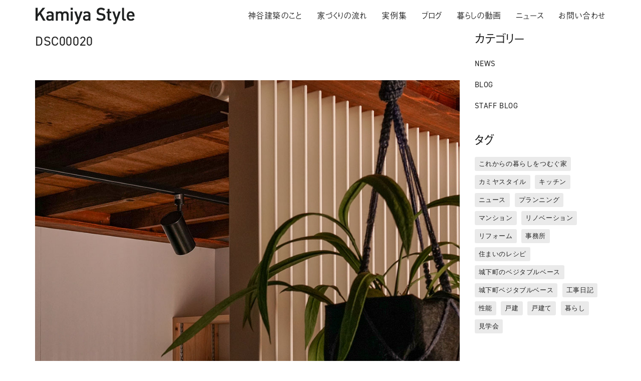

--- FILE ---
content_type: text/html; charset=UTF-8
request_url: https://kamiya-architect.jp/okada-gyousei/dsc00020/
body_size: 20425
content:
<!DOCTYPE html>

<html class="no-js" dir="ltr" lang="ja"
	prefix="og: https://ogp.me/ns#" >
<head>
	<!-- Google Tag Manager -->
<script>(function(w,d,s,l,i){w[l]=w[l]||[];w[l].push({'gtm.start':
new Date().getTime(),event:'gtm.js'});var f=d.getElementsByTagName(s)[0],
j=d.createElement(s),dl=l!='dataLayer'?'&l='+l:'';j.async=true;j.src=
'https://www.googletagmanager.com/gtm.js?id='+i+dl;f.parentNode.insertBefore(j,f);
})(window,document,'script','dataLayer','GTM-545M8RM');</script>
<!-- End Google Tag Manager -->
    <meta charset="UTF-8">
    <meta name="viewport" content="width=device-width, initial-scale=1.0">

	<title>DSC00020 | 神谷建築 | KAMIYA STYLE | 愛知県刈谷市 | 木のマンションリノベーション・新築・工務店 </title>
<link rel="preload" href="https://kamiya-architect.jp/wp-content/uploads/typolab-fonts/laborator/function-pro-2da63/function-pro-regular-latin-webfont.woff2" as="font" type="font/woff2" crossorigin>
	<style>img:is([sizes="auto" i], [sizes^="auto," i]) { contain-intrinsic-size: 3000px 1500px }</style>
	
		<!-- All in One SEO 4.3.6.1 - aioseo.com -->
		<meta name="description" content="お仕事中の岡田さん" />
		<meta name="robots" content="max-image-preview:large" />
		<link rel="canonical" href="https://kamiya-architect.jp/okada-gyousei/dsc00020/" />
		<meta name="generator" content="All in One SEO (AIOSEO) 4.3.6.1 " />
		<meta property="og:locale" content="ja_JP" />
		<meta property="og:site_name" content="神谷建築 | KAMIYA STYLE | 愛知県刈谷市のマンションリノベーション・新築・工務店　" />
		<meta property="og:type" content="article" />
		<meta property="og:title" content="DSC00020 | 神谷建築 | KAMIYA STYLE | 愛知県刈谷市 | 木のマンションリノベーション・新築・工務店 " />
		<meta property="og:url" content="https://kamiya-architect.jp/okada-gyousei/dsc00020/" />
		<meta property="fb:app_id" content="596615644108186" />
		<meta property="fb:admins" content="234907986649567" />
		<meta property="og:image" content="https://kamiya-architect.jp/wp-content/uploads/2022/12/main_mansion02.jpg" />
		<meta property="og:image:secure_url" content="https://kamiya-architect.jp/wp-content/uploads/2022/12/main_mansion02.jpg" />
		<meta property="og:image:width" content="1600" />
		<meta property="og:image:height" content="900" />
		<meta property="article:published_time" content="2019-04-24T05:41:58+00:00" />
		<meta property="article:modified_time" content="2019-04-24T06:02:25+00:00" />
		<meta property="article:publisher" content="https://www.facebook.com/kamiya.architects.office/" />
		<meta name="twitter:card" content="summary" />
		<meta name="twitter:title" content="DSC00020 | 神谷建築 | KAMIYA STYLE | 愛知県刈谷市 | 木のマンションリノベーション・新築・工務店 " />
		<meta name="twitter:image" content="https://kamiya-architect.jp/wp-content/uploads/2019/03/DSC01042aa.jpg" />
		<meta name="google" content="nositelinkssearchbox" />
		<script type="application/ld+json" class="aioseo-schema">
			{"@context":"https:\/\/schema.org","@graph":[{"@type":"BreadcrumbList","@id":"https:\/\/kamiya-architect.jp\/okada-gyousei\/dsc00020\/#breadcrumblist","itemListElement":[{"@type":"ListItem","@id":"https:\/\/kamiya-architect.jp\/#listItem","position":1,"item":{"@type":"WebPage","@id":"https:\/\/kamiya-architect.jp\/","name":"\u30db\u30fc\u30e0","description":"\u5c45\u5fc3\u5730\u306e\u60aa\u3044\u4f4f\u307e\u3044\u306b\u30b9\u30c8\u30ec\u30b9\u3092\u611f\u3058\u3066\u3044\u307e\u305b\u3093\u304b\uff1f \u591a\u304f\u306e\u65b9\u304b\u3089\u5fc3\u306e\u5b89\u3089\u3050\u3053\u3068\u304c\u3067\u304d\u306a\u3044\u66ae\u3089\u3057\u306e\u4e0d\u6e80\u3092\u305f\u304f\u3055\u3093\u304a\u805e\u304d\u3057\u3066\u304d\u307e\u3057\u305f\u3002 \u30ab\u30df\u30e4\u30b9\u30bf\u30a4\u30eb\u306f\u6728\u306e\u7a7a\u9593\u306b\u4f4f\u307e\u3044\u3092\u6574\u3048\u3066\u3001\u66ae\u3089\u3057\u306e\u8cea\u3092\u9ad8\u3081\u308b\u5bb6\u3065\u304f\u308a\u3092\u3057\u3066\u3044\u307e\u3059\u3002 \u4f4f\u307e\u3044\u3092\u6574\u3048\u3070\u5fc3\u3082\u6574\u3044\u3001\u5c45\u5fc3\u5730\u306e\u826f\u3044\u66ae\u3089\u3057\u3092\u697d\u3057\u3081\u307e\u3059\u3002","url":"https:\/\/kamiya-architect.jp\/"},"nextItem":"https:\/\/kamiya-architect.jp\/okada-gyousei\/dsc00020\/#listItem"},{"@type":"ListItem","@id":"https:\/\/kamiya-architect.jp\/okada-gyousei\/dsc00020\/#listItem","position":2,"item":{"@type":"WebPage","@id":"https:\/\/kamiya-architect.jp\/okada-gyousei\/dsc00020\/","name":"DSC00020","description":"\u304a\u4ed5\u4e8b\u4e2d\u306e\u5ca1\u7530\u3055\u3093","url":"https:\/\/kamiya-architect.jp\/okada-gyousei\/dsc00020\/"},"previousItem":"https:\/\/kamiya-architect.jp\/#listItem"}]},{"@type":"ItemPage","@id":"https:\/\/kamiya-architect.jp\/okada-gyousei\/dsc00020\/#itempage","url":"https:\/\/kamiya-architect.jp\/okada-gyousei\/dsc00020\/","name":"DSC00020 | \u795e\u8c37\u5efa\u7bc9 | KAMIYA STYLE | \u611b\u77e5\u770c\u5208\u8c37\u5e02 | \u6728\u306e\u30de\u30f3\u30b7\u30e7\u30f3\u30ea\u30ce\u30d9\u30fc\u30b7\u30e7\u30f3\u30fb\u65b0\u7bc9\u30fb\u5de5\u52d9\u5e97","description":"\u304a\u4ed5\u4e8b\u4e2d\u306e\u5ca1\u7530\u3055\u3093","inLanguage":"ja","isPartOf":{"@id":"https:\/\/kamiya-architect.jp\/#website"},"breadcrumb":{"@id":"https:\/\/kamiya-architect.jp\/okada-gyousei\/dsc00020\/#breadcrumblist"},"author":{"@id":"https:\/\/kamiya-architect.jp\/author\/yusukekubomigmail-com\/#author"},"creator":{"@id":"https:\/\/kamiya-architect.jp\/author\/yusukekubomigmail-com\/#author"},"datePublished":"2019-04-24T05:41:58+09:00","dateModified":"2019-04-24T06:02:25+09:00"},{"@type":"Organization","@id":"https:\/\/kamiya-architect.jp\/#organization","name":"\u795e\u8c37\u5efa\u7bc9 | KAMIYA STYLE","url":"https:\/\/kamiya-architect.jp\/","logo":{"@type":"ImageObject","url":"https:\/\/kamiya-architect.jp\/wp-content\/uploads\/2018\/02\/logo_b_new_s.gif","@id":"https:\/\/kamiya-architect.jp\/#organizationLogo","width":280,"height":47},"image":{"@id":"https:\/\/kamiya-architect.jp\/#organizationLogo"},"sameAs":["https:\/\/instagram.com\/kamiya_style?igshid=YmMyMTA2M2Y="],"contactPoint":{"@type":"ContactPoint","telephone":"+81566280716","contactType":"none"}},{"@type":"Person","@id":"https:\/\/kamiya-architect.jp\/author\/yusukekubomigmail-com\/#author","url":"https:\/\/kamiya-architect.jp\/author\/yusukekubomigmail-com\/","name":"\u795e\u8c37\u5efa\u7bc9","image":{"@type":"ImageObject","@id":"https:\/\/kamiya-architect.jp\/okada-gyousei\/dsc00020\/#authorImage","url":"https:\/\/kamiya-architect.jp\/wp-content\/uploads\/2018\/02\/logo_b_new_s-150x47.gif","width":96,"height":96,"caption":"\u795e\u8c37\u5efa\u7bc9"}},{"@type":"WebSite","@id":"https:\/\/kamiya-architect.jp\/#website","url":"https:\/\/kamiya-architect.jp\/","name":"\u795e\u8c37\u5efa\u7bc9 | KAMIYA STYLE | \u611b\u77e5\u770c\u5208\u8c37\u5e02\u306e\u30de\u30f3\u30b7\u30e7\u30f3\u30ea\u30ce\u30d9\u30fc\u30b7\u30e7\u30f3\u30fb\u65b0\u7bc9\u30fb\u5de5\u52d9\u5e97\u3000","description":"\u795e\u8c37\u5efa\u7bc9 | KAMIYA STYLE | \u611b\u77e5\u770c\u5208\u8c37\u5e02 | \u6728\u306e\u30de\u30f3\u30b7\u30e7\u30f3\u30ea\u30ce\u30d9\u30fc\u30b7\u30e7\u30f3\u30fb\u65b0\u7bc9\u30fb\u5de5\u52d9\u5e97\u3000","inLanguage":"ja","publisher":{"@id":"https:\/\/kamiya-architect.jp\/#organization"}}]}
		</script>
		<script type="text/javascript" >
			window.ga=window.ga||function(){(ga.q=ga.q||[]).push(arguments)};ga.l=+new Date;
			ga('create', "UA-117118158-1", 'auto');
			ga('send', 'pageview');
		</script>
		<script async src="https://www.google-analytics.com/analytics.js"></script>
		<!-- All in One SEO -->

<link rel="alternate" type="application/rss+xml" title="神谷建築 | KAMIYA STYLE | 愛知県刈谷市 | 木のマンションリノベーション・新築・工務店　 &raquo; フィード" href="https://kamiya-architect.jp/feed/" />
<link rel="alternate" type="application/rss+xml" title="神谷建築 | KAMIYA STYLE | 愛知県刈谷市 | 木のマンションリノベーション・新築・工務店　 &raquo; コメントフィード" href="https://kamiya-architect.jp/comments/feed/" />
    <meta property="og:type" content="article">
    <meta property="og:title" content="DSC00020">
    <meta property="og:url" content="https://kamiya-architect.jp/okada-gyousei/dsc00020/">
    <meta property="og:site_name" content="神谷建築 | KAMIYA STYLE | 愛知県刈谷市 | 木のマンションリノベーション・新築・工務店　">

	        <meta property="og:description" content="お仕事中の岡田さん">
	
	<script>
window._wpemojiSettings = {"baseUrl":"https:\/\/s.w.org\/images\/core\/emoji\/16.0.1\/72x72\/","ext":".png","svgUrl":"https:\/\/s.w.org\/images\/core\/emoji\/16.0.1\/svg\/","svgExt":".svg","source":{"concatemoji":"https:\/\/kamiya-architect.jp\/wp-includes\/js\/wp-emoji-release.min.js?ver=6.8.3"}};
/*! This file is auto-generated */
!function(s,n){var o,i,e;function c(e){try{var t={supportTests:e,timestamp:(new Date).valueOf()};sessionStorage.setItem(o,JSON.stringify(t))}catch(e){}}function p(e,t,n){e.clearRect(0,0,e.canvas.width,e.canvas.height),e.fillText(t,0,0);var t=new Uint32Array(e.getImageData(0,0,e.canvas.width,e.canvas.height).data),a=(e.clearRect(0,0,e.canvas.width,e.canvas.height),e.fillText(n,0,0),new Uint32Array(e.getImageData(0,0,e.canvas.width,e.canvas.height).data));return t.every(function(e,t){return e===a[t]})}function u(e,t){e.clearRect(0,0,e.canvas.width,e.canvas.height),e.fillText(t,0,0);for(var n=e.getImageData(16,16,1,1),a=0;a<n.data.length;a++)if(0!==n.data[a])return!1;return!0}function f(e,t,n,a){switch(t){case"flag":return n(e,"\ud83c\udff3\ufe0f\u200d\u26a7\ufe0f","\ud83c\udff3\ufe0f\u200b\u26a7\ufe0f")?!1:!n(e,"\ud83c\udde8\ud83c\uddf6","\ud83c\udde8\u200b\ud83c\uddf6")&&!n(e,"\ud83c\udff4\udb40\udc67\udb40\udc62\udb40\udc65\udb40\udc6e\udb40\udc67\udb40\udc7f","\ud83c\udff4\u200b\udb40\udc67\u200b\udb40\udc62\u200b\udb40\udc65\u200b\udb40\udc6e\u200b\udb40\udc67\u200b\udb40\udc7f");case"emoji":return!a(e,"\ud83e\udedf")}return!1}function g(e,t,n,a){var r="undefined"!=typeof WorkerGlobalScope&&self instanceof WorkerGlobalScope?new OffscreenCanvas(300,150):s.createElement("canvas"),o=r.getContext("2d",{willReadFrequently:!0}),i=(o.textBaseline="top",o.font="600 32px Arial",{});return e.forEach(function(e){i[e]=t(o,e,n,a)}),i}function t(e){var t=s.createElement("script");t.src=e,t.defer=!0,s.head.appendChild(t)}"undefined"!=typeof Promise&&(o="wpEmojiSettingsSupports",i=["flag","emoji"],n.supports={everything:!0,everythingExceptFlag:!0},e=new Promise(function(e){s.addEventListener("DOMContentLoaded",e,{once:!0})}),new Promise(function(t){var n=function(){try{var e=JSON.parse(sessionStorage.getItem(o));if("object"==typeof e&&"number"==typeof e.timestamp&&(new Date).valueOf()<e.timestamp+604800&&"object"==typeof e.supportTests)return e.supportTests}catch(e){}return null}();if(!n){if("undefined"!=typeof Worker&&"undefined"!=typeof OffscreenCanvas&&"undefined"!=typeof URL&&URL.createObjectURL&&"undefined"!=typeof Blob)try{var e="postMessage("+g.toString()+"("+[JSON.stringify(i),f.toString(),p.toString(),u.toString()].join(",")+"));",a=new Blob([e],{type:"text/javascript"}),r=new Worker(URL.createObjectURL(a),{name:"wpTestEmojiSupports"});return void(r.onmessage=function(e){c(n=e.data),r.terminate(),t(n)})}catch(e){}c(n=g(i,f,p,u))}t(n)}).then(function(e){for(var t in e)n.supports[t]=e[t],n.supports.everything=n.supports.everything&&n.supports[t],"flag"!==t&&(n.supports.everythingExceptFlag=n.supports.everythingExceptFlag&&n.supports[t]);n.supports.everythingExceptFlag=n.supports.everythingExceptFlag&&!n.supports.flag,n.DOMReady=!1,n.readyCallback=function(){n.DOMReady=!0}}).then(function(){return e}).then(function(){var e;n.supports.everything||(n.readyCallback(),(e=n.source||{}).concatemoji?t(e.concatemoji):e.wpemoji&&e.twemoji&&(t(e.twemoji),t(e.wpemoji)))}))}((window,document),window._wpemojiSettings);
</script>
<style id='wp-emoji-styles-inline-css'>

	img.wp-smiley, img.emoji {
		display: inline !important;
		border: none !important;
		box-shadow: none !important;
		height: 1em !important;
		width: 1em !important;
		margin: 0 0.07em !important;
		vertical-align: -0.1em !important;
		background: none !important;
		padding: 0 !important;
	}
</style>
<style id='wp-block-library-inline-css'>
:root{--wp-admin-theme-color:#007cba;--wp-admin-theme-color--rgb:0,124,186;--wp-admin-theme-color-darker-10:#006ba1;--wp-admin-theme-color-darker-10--rgb:0,107,161;--wp-admin-theme-color-darker-20:#005a87;--wp-admin-theme-color-darker-20--rgb:0,90,135;--wp-admin-border-width-focus:2px;--wp-block-synced-color:#7a00df;--wp-block-synced-color--rgb:122,0,223;--wp-bound-block-color:var(--wp-block-synced-color)}@media (min-resolution:192dpi){:root{--wp-admin-border-width-focus:1.5px}}.wp-element-button{cursor:pointer}:root{--wp--preset--font-size--normal:16px;--wp--preset--font-size--huge:42px}:root .has-very-light-gray-background-color{background-color:#eee}:root .has-very-dark-gray-background-color{background-color:#313131}:root .has-very-light-gray-color{color:#eee}:root .has-very-dark-gray-color{color:#313131}:root .has-vivid-green-cyan-to-vivid-cyan-blue-gradient-background{background:linear-gradient(135deg,#00d084,#0693e3)}:root .has-purple-crush-gradient-background{background:linear-gradient(135deg,#34e2e4,#4721fb 50%,#ab1dfe)}:root .has-hazy-dawn-gradient-background{background:linear-gradient(135deg,#faaca8,#dad0ec)}:root .has-subdued-olive-gradient-background{background:linear-gradient(135deg,#fafae1,#67a671)}:root .has-atomic-cream-gradient-background{background:linear-gradient(135deg,#fdd79a,#004a59)}:root .has-nightshade-gradient-background{background:linear-gradient(135deg,#330968,#31cdcf)}:root .has-midnight-gradient-background{background:linear-gradient(135deg,#020381,#2874fc)}.has-regular-font-size{font-size:1em}.has-larger-font-size{font-size:2.625em}.has-normal-font-size{font-size:var(--wp--preset--font-size--normal)}.has-huge-font-size{font-size:var(--wp--preset--font-size--huge)}.has-text-align-center{text-align:center}.has-text-align-left{text-align:left}.has-text-align-right{text-align:right}#end-resizable-editor-section{display:none}.aligncenter{clear:both}.items-justified-left{justify-content:flex-start}.items-justified-center{justify-content:center}.items-justified-right{justify-content:flex-end}.items-justified-space-between{justify-content:space-between}.screen-reader-text{border:0;clip-path:inset(50%);height:1px;margin:-1px;overflow:hidden;padding:0;position:absolute;width:1px;word-wrap:normal!important}.screen-reader-text:focus{background-color:#ddd;clip-path:none;color:#444;display:block;font-size:1em;height:auto;left:5px;line-height:normal;padding:15px 23px 14px;text-decoration:none;top:5px;width:auto;z-index:100000}html :where(.has-border-color){border-style:solid}html :where([style*=border-top-color]){border-top-style:solid}html :where([style*=border-right-color]){border-right-style:solid}html :where([style*=border-bottom-color]){border-bottom-style:solid}html :where([style*=border-left-color]){border-left-style:solid}html :where([style*=border-width]){border-style:solid}html :where([style*=border-top-width]){border-top-style:solid}html :where([style*=border-right-width]){border-right-style:solid}html :where([style*=border-bottom-width]){border-bottom-style:solid}html :where([style*=border-left-width]){border-left-style:solid}html :where(img[class*=wp-image-]){height:auto;max-width:100%}:where(figure){margin:0 0 1em}html :where(.is-position-sticky){--wp-admin--admin-bar--position-offset:var(--wp-admin--admin-bar--height,0px)}@media screen and (max-width:600px){html :where(.is-position-sticky){--wp-admin--admin-bar--position-offset:0px}}
</style>
<style id='classic-theme-styles-inline-css'>
/*! This file is auto-generated */
.wp-block-button__link{color:#fff;background-color:#32373c;border-radius:9999px;box-shadow:none;text-decoration:none;padding:calc(.667em + 2px) calc(1.333em + 2px);font-size:1.125em}.wp-block-file__button{background:#32373c;color:#fff;text-decoration:none}
</style>
<style id='global-styles-inline-css'>
:root{--wp--preset--aspect-ratio--square: 1;--wp--preset--aspect-ratio--4-3: 4/3;--wp--preset--aspect-ratio--3-4: 3/4;--wp--preset--aspect-ratio--3-2: 3/2;--wp--preset--aspect-ratio--2-3: 2/3;--wp--preset--aspect-ratio--16-9: 16/9;--wp--preset--aspect-ratio--9-16: 9/16;--wp--preset--color--black: #000000;--wp--preset--color--cyan-bluish-gray: #abb8c3;--wp--preset--color--white: #ffffff;--wp--preset--color--pale-pink: #f78da7;--wp--preset--color--vivid-red: #cf2e2e;--wp--preset--color--luminous-vivid-orange: #ff6900;--wp--preset--color--luminous-vivid-amber: #fcb900;--wp--preset--color--light-green-cyan: #7bdcb5;--wp--preset--color--vivid-green-cyan: #00d084;--wp--preset--color--pale-cyan-blue: #8ed1fc;--wp--preset--color--vivid-cyan-blue: #0693e3;--wp--preset--color--vivid-purple: #9b51e0;--wp--preset--gradient--vivid-cyan-blue-to-vivid-purple: linear-gradient(135deg,rgba(6,147,227,1) 0%,rgb(155,81,224) 100%);--wp--preset--gradient--light-green-cyan-to-vivid-green-cyan: linear-gradient(135deg,rgb(122,220,180) 0%,rgb(0,208,130) 100%);--wp--preset--gradient--luminous-vivid-amber-to-luminous-vivid-orange: linear-gradient(135deg,rgba(252,185,0,1) 0%,rgba(255,105,0,1) 100%);--wp--preset--gradient--luminous-vivid-orange-to-vivid-red: linear-gradient(135deg,rgba(255,105,0,1) 0%,rgb(207,46,46) 100%);--wp--preset--gradient--very-light-gray-to-cyan-bluish-gray: linear-gradient(135deg,rgb(238,238,238) 0%,rgb(169,184,195) 100%);--wp--preset--gradient--cool-to-warm-spectrum: linear-gradient(135deg,rgb(74,234,220) 0%,rgb(151,120,209) 20%,rgb(207,42,186) 40%,rgb(238,44,130) 60%,rgb(251,105,98) 80%,rgb(254,248,76) 100%);--wp--preset--gradient--blush-light-purple: linear-gradient(135deg,rgb(255,206,236) 0%,rgb(152,150,240) 100%);--wp--preset--gradient--blush-bordeaux: linear-gradient(135deg,rgb(254,205,165) 0%,rgb(254,45,45) 50%,rgb(107,0,62) 100%);--wp--preset--gradient--luminous-dusk: linear-gradient(135deg,rgb(255,203,112) 0%,rgb(199,81,192) 50%,rgb(65,88,208) 100%);--wp--preset--gradient--pale-ocean: linear-gradient(135deg,rgb(255,245,203) 0%,rgb(182,227,212) 50%,rgb(51,167,181) 100%);--wp--preset--gradient--electric-grass: linear-gradient(135deg,rgb(202,248,128) 0%,rgb(113,206,126) 100%);--wp--preset--gradient--midnight: linear-gradient(135deg,rgb(2,3,129) 0%,rgb(40,116,252) 100%);--wp--preset--font-size--small: 13px;--wp--preset--font-size--medium: 20px;--wp--preset--font-size--large: 36px;--wp--preset--font-size--x-large: 42px;--wp--preset--spacing--20: 0.44rem;--wp--preset--spacing--30: 0.67rem;--wp--preset--spacing--40: 1rem;--wp--preset--spacing--50: 1.5rem;--wp--preset--spacing--60: 2.25rem;--wp--preset--spacing--70: 3.38rem;--wp--preset--spacing--80: 5.06rem;--wp--preset--shadow--natural: 6px 6px 9px rgba(0, 0, 0, 0.2);--wp--preset--shadow--deep: 12px 12px 50px rgba(0, 0, 0, 0.4);--wp--preset--shadow--sharp: 6px 6px 0px rgba(0, 0, 0, 0.2);--wp--preset--shadow--outlined: 6px 6px 0px -3px rgba(255, 255, 255, 1), 6px 6px rgba(0, 0, 0, 1);--wp--preset--shadow--crisp: 6px 6px 0px rgba(0, 0, 0, 1);}:where(.is-layout-flex){gap: 0.5em;}:where(.is-layout-grid){gap: 0.5em;}body .is-layout-flex{display: flex;}.is-layout-flex{flex-wrap: wrap;align-items: center;}.is-layout-flex > :is(*, div){margin: 0;}body .is-layout-grid{display: grid;}.is-layout-grid > :is(*, div){margin: 0;}:where(.wp-block-columns.is-layout-flex){gap: 2em;}:where(.wp-block-columns.is-layout-grid){gap: 2em;}:where(.wp-block-post-template.is-layout-flex){gap: 1.25em;}:where(.wp-block-post-template.is-layout-grid){gap: 1.25em;}.has-black-color{color: var(--wp--preset--color--black) !important;}.has-cyan-bluish-gray-color{color: var(--wp--preset--color--cyan-bluish-gray) !important;}.has-white-color{color: var(--wp--preset--color--white) !important;}.has-pale-pink-color{color: var(--wp--preset--color--pale-pink) !important;}.has-vivid-red-color{color: var(--wp--preset--color--vivid-red) !important;}.has-luminous-vivid-orange-color{color: var(--wp--preset--color--luminous-vivid-orange) !important;}.has-luminous-vivid-amber-color{color: var(--wp--preset--color--luminous-vivid-amber) !important;}.has-light-green-cyan-color{color: var(--wp--preset--color--light-green-cyan) !important;}.has-vivid-green-cyan-color{color: var(--wp--preset--color--vivid-green-cyan) !important;}.has-pale-cyan-blue-color{color: var(--wp--preset--color--pale-cyan-blue) !important;}.has-vivid-cyan-blue-color{color: var(--wp--preset--color--vivid-cyan-blue) !important;}.has-vivid-purple-color{color: var(--wp--preset--color--vivid-purple) !important;}.has-black-background-color{background-color: var(--wp--preset--color--black) !important;}.has-cyan-bluish-gray-background-color{background-color: var(--wp--preset--color--cyan-bluish-gray) !important;}.has-white-background-color{background-color: var(--wp--preset--color--white) !important;}.has-pale-pink-background-color{background-color: var(--wp--preset--color--pale-pink) !important;}.has-vivid-red-background-color{background-color: var(--wp--preset--color--vivid-red) !important;}.has-luminous-vivid-orange-background-color{background-color: var(--wp--preset--color--luminous-vivid-orange) !important;}.has-luminous-vivid-amber-background-color{background-color: var(--wp--preset--color--luminous-vivid-amber) !important;}.has-light-green-cyan-background-color{background-color: var(--wp--preset--color--light-green-cyan) !important;}.has-vivid-green-cyan-background-color{background-color: var(--wp--preset--color--vivid-green-cyan) !important;}.has-pale-cyan-blue-background-color{background-color: var(--wp--preset--color--pale-cyan-blue) !important;}.has-vivid-cyan-blue-background-color{background-color: var(--wp--preset--color--vivid-cyan-blue) !important;}.has-vivid-purple-background-color{background-color: var(--wp--preset--color--vivid-purple) !important;}.has-black-border-color{border-color: var(--wp--preset--color--black) !important;}.has-cyan-bluish-gray-border-color{border-color: var(--wp--preset--color--cyan-bluish-gray) !important;}.has-white-border-color{border-color: var(--wp--preset--color--white) !important;}.has-pale-pink-border-color{border-color: var(--wp--preset--color--pale-pink) !important;}.has-vivid-red-border-color{border-color: var(--wp--preset--color--vivid-red) !important;}.has-luminous-vivid-orange-border-color{border-color: var(--wp--preset--color--luminous-vivid-orange) !important;}.has-luminous-vivid-amber-border-color{border-color: var(--wp--preset--color--luminous-vivid-amber) !important;}.has-light-green-cyan-border-color{border-color: var(--wp--preset--color--light-green-cyan) !important;}.has-vivid-green-cyan-border-color{border-color: var(--wp--preset--color--vivid-green-cyan) !important;}.has-pale-cyan-blue-border-color{border-color: var(--wp--preset--color--pale-cyan-blue) !important;}.has-vivid-cyan-blue-border-color{border-color: var(--wp--preset--color--vivid-cyan-blue) !important;}.has-vivid-purple-border-color{border-color: var(--wp--preset--color--vivid-purple) !important;}.has-vivid-cyan-blue-to-vivid-purple-gradient-background{background: var(--wp--preset--gradient--vivid-cyan-blue-to-vivid-purple) !important;}.has-light-green-cyan-to-vivid-green-cyan-gradient-background{background: var(--wp--preset--gradient--light-green-cyan-to-vivid-green-cyan) !important;}.has-luminous-vivid-amber-to-luminous-vivid-orange-gradient-background{background: var(--wp--preset--gradient--luminous-vivid-amber-to-luminous-vivid-orange) !important;}.has-luminous-vivid-orange-to-vivid-red-gradient-background{background: var(--wp--preset--gradient--luminous-vivid-orange-to-vivid-red) !important;}.has-very-light-gray-to-cyan-bluish-gray-gradient-background{background: var(--wp--preset--gradient--very-light-gray-to-cyan-bluish-gray) !important;}.has-cool-to-warm-spectrum-gradient-background{background: var(--wp--preset--gradient--cool-to-warm-spectrum) !important;}.has-blush-light-purple-gradient-background{background: var(--wp--preset--gradient--blush-light-purple) !important;}.has-blush-bordeaux-gradient-background{background: var(--wp--preset--gradient--blush-bordeaux) !important;}.has-luminous-dusk-gradient-background{background: var(--wp--preset--gradient--luminous-dusk) !important;}.has-pale-ocean-gradient-background{background: var(--wp--preset--gradient--pale-ocean) !important;}.has-electric-grass-gradient-background{background: var(--wp--preset--gradient--electric-grass) !important;}.has-midnight-gradient-background{background: var(--wp--preset--gradient--midnight) !important;}.has-small-font-size{font-size: var(--wp--preset--font-size--small) !important;}.has-medium-font-size{font-size: var(--wp--preset--font-size--medium) !important;}.has-large-font-size{font-size: var(--wp--preset--font-size--large) !important;}.has-x-large-font-size{font-size: var(--wp--preset--font-size--x-large) !important;}body {
	overflow-x: hidden;
}

.wp-caption-text {
	line-height: 1.5em;
}

#xeory-fixed-banner .xfb-cta-wrap .xfb-cta-button a {
	font-family: "din-2014", "a-otf-gothic-bbb-pr6n", "游ゴシック体", "Yu Gothic", YuGothic, "Hiragino Kaku Gothic Pro", "ヒラギノ角ゴ Pro W3", "メイリオ", Meiryo, sans-serif;
	font-size: 15px;
}



.wpcf7 {
	margin: 96px 0;
}
.asterisk {
	margin: 0 0 0 0.2em;
	color: #f5637a;
}
.wpcf7 span.wpcf7-not-valid-tip {
	font-size: 80%;
}
.wpcf7 input[type="text"],
.wpcf7 input[type="email"],
.wpcf7 input[type="url"],
.wpcf7 textarea {
	background-color: #fff;
	color: #333;
	width: 95%;
	border: 1px solid #ddd;
	font-size: 100%;
	padding: 0.5em;
	border-radius: 4px;
	box-shadow: 1px 1px 3px rgba(0,0,0,.1) inset;
}
.wpcf7 input[type="submit"] {
	font-size: 100%;
	padding: 0.2em 0.4em;
	background: #eee;
	color: #333;
	border-radius: 4px;
	cursor: pointer;
	box-shadow: 0 0 1px rgba(0,0,0,.2);
	border: 1px solid #ccc;
	text-shadow: -1px 1px 0 rgba(255,255,255,1);
}
.wpcf7 input[type="submit"]:hover {
	box-shadow: 0 0 1px rgba(0,0,0,.2) inset;
}


.midashi_blog_montserrat01 {
    font-family: 'Montserrat', "a-otf-gothic-bbb-pr6n","Noto Sans Japanese", "Noto Sans CJK JP", "游ゴシック体", YuGothic, "Hiragino Kaku Gothic ProN", メイリオ, Meiryo, sans-serif;
    font-feature-settings: "palt";
}

.midashi_blog_montserrat02 {
    font-family: 'Montserrat', "a-otf-gothic-bbb-pr6n","Noto Sans Japanese", "Noto Sans CJK JP", "游ゴシック体", YuGothic, "Hiragino Kaku Gothic ProN", メイリオ, Meiryo, sans-serif;
    font-feature-settings: "palt";
	padding-bottom:20px;
}


.midashi_kamiyastyle01{
	font-family: "din-2014", "a-otf-gothic-bbb-pr6n","Noto Sans Japanese", "Noto Sans CJK JP", "游ゴシック体", YuGothic, "Hiragino Kaku Gothic ProN", メイリオ, Meiryo, sans-serif;
	display: block;
    font-feature-settings: "palt";
    font-size: 22px;
    padding: 40px 0px 28px 0px;
}

.wpb_single_image .vc_figure-caption {
	line-height: 1.5;
	padding-top:5px;
}

ul.watashitachi {
  color: #1e366a;
  border-top: solid #1e366a 1px;/*上のボーダー*/
  border-bottom: solid #1e366a 1px;/*下のボーダー*/
  padding: 1em 0 1em 1.5em;
}

ul.watashitachi li {
  line-height: 2;
  padding: 0.5em 0;
		font-family: "din-2014", "a-otf-gothic-bbb-pr6n","Noto Sans Japanese", "Noto Sans CJK JP", "游ゴシック体", YuGothic, "Hiragino Kaku Gothic ProN", メイリオ, Meiryo, sans-serif;
}

.midashi_maru01{
	line-height:1.35;
}

.wpcf7-form .wpcf7-select, select
{ width: 200px;}

.wpcf7-form-control-wrap .ninzu_kodomo
{ width: 200px;}

div.blog-post-excerpt p{
	font-size:0.9em !important;
	line-height:1.6em !important;
}

.icon-basic-calendar {
	display:none !important;
}

.midashi_before_after {
			font-family: "din-2014", "a-otf-gothic-bbb-pr6n","Noto Sans Japanese", "Noto Sans CJK JP", "游ゴシック体", YuGothic, "Hiragino Kaku Gothic ProN", メイリオ, Meiryo, sans-serif;
	font-size:1.3em;
color: #000;
	margin-top:1em;
	padding-bottom: -20px;
}

.vc_images_carousel .vc_carousel-control .icon-next, .vc_images_carousel .vc_carousel-control .icon-prev {
	font-size: 200% !important;
}

.h4_contact {
 font-family: "din-2014", "a-otf-gothic-bbb-pr6n","Noto Sans Japanese", "Noto Sans CJK JP", "游ゴシック体", YuGothic, "Hiragino Kaku Gothic ProN", メイリオ, Meiryo, sans-serif;
	font-size:1.1em;
	line-height:1.5em
}

.tel_contact {
	 font-family: "din-2014", "a-otf-gothic-bbb-pr6n","Noto Sans Japanese", "Noto Sans CJK JP", "游ゴシック体", YuGothic, "Hiragino Kaku Gothic ProN", メイリオ, Meiryo, sans-serif;
	font-size: 2.4em;
	line-height:1em;
	letter-spacing: 0.06em;
}

.wpb_wrapper .lab-blog-posts .blog-post-entry .blog-post-content-container .blog-post-title {
	font-size:1em;
}

.blog-posts .post-item .post-details .post-title {
	font-size: 18px;
}

@media screen and (min-width: 598px) {
.blog-posts .post-item .post-details .post-title {
	font-size: 15px;
	}
}

.blog-post-excerpt {
	display:none;
}

.wpb_wrapper .lab-blog-posts .blog-post-entry .blog-post-content-container {
    padding: 5px 20px;
    padding-top: 15px;
}

@media screen and (max-width: 598px) {
.wpb_wrapper .lab-blog-posts .blog-post-entry .blog-post-content-container {
    padding: 0px 10px;
    padding-top: 10px;
}
}


@media screen and (max-width: 598px) {
.portfolio-holder .item-box .info h3 {
	font-size:16px;
}
}

.blog-posts .post-item .post-details .post-title {
    margin: 0;
    margin-bottom: 0px;
    font-size: 18px;
}

@media screen and (max-width: 598px) {
.blog-posts .post-item .post-details .post-title {
	font-size:16px;
}
	
	.blog-posts .post-item.template-standard .post-details {
    padding: 12px 20px;
}
}

.vc_btn3.vc_btn3-size-lg {
    font-size: 14px;
    padding: 10px 20px;
}

.site-footer .footer-widgets .widget .textwidget, .site-footer .footer-widgets .widget p {
	font-size:16px !important;
}


.widget-area.widgets--columned-layout.widgets--columns-3>.widget {
    float: left;
    width: 100%;
}

img.img_footer {
	padding-bottom:10px;
}


@media screen and (max-width: 598px) {
	.single-post .post .entry-header .post-title {
		font-size:20px;
	}
}

@media screen and (max-width: 598px) {
.blog-post-title a {
			font-size:13.5px;
}
}

/* パソコンで見たときは"pc"のclassがついた画像が表示される */
.pc { display: block !important; }
.sp { display: none !important; }
 
/* スマートフォンで見たときは"sp"のclassがついた画像が表示される */
@media only screen and (max-width: 750px) {
    .pc { display: none !important; }
    .sp { display: block !important; }
}

/* 追加CSS */
/* 暮らしの動画一覧 */
#movies__search {
	margin: 50px 0 35px;
	position: relative;
}
#movies__search .btn {
	position: absolute;
	bottom: 0;
	left: 124px;
	border: 1px solid #000;
	padding: 7px 25px;
	font-size: 16px;
	margin-bottom: 0;
	background-color: #fff;
}
#movies__search h4 {
	font-family: 'Montserrat', "a-otf-gothic-bbb-pr6n","Noto Sans Japanese", "Noto Sans CJK JP", "游ゴシック体", YuGothic, "Hiragino Kaku Gothic ProN", メイリオ, Meiryo, sans-serif;
	font-size: 20px;
	letter-spacing: .05em;
	padding-bottom: 5px;
	border-bottom: 1px dashed #000;
	margin-bottom: 15px;
}
#movies__search ul {
	display: block;
	padding-left: 0;
}
#movies__search li {
	display: block;
}
#movies__search ul li ul li {
	display: inline-block;
	padding-bottom: 5px;
}
#movies__search .cat-item input[type=checkbox] {
	width: 18px;
	height: 18px;
	border: 1px solid #000;
	border-radius: 3px;
}
#movies__search .cat-item label {
	font-size: 16px;
}
#movies__search input[type=submit] {
	border: none;
	padding: 7px 25px;
	font-size: 16px;
	margin-top: 15px;
	border-radius: 0 !important;
	color: #000;
	background-color: rgba(239, 239, 239);
}
.movie_list {
	display: flex;
	flex-wrap: wrap;
}
.movie_list .tag {
    font-size: 13px !important;
    padding: 3px 8px;
    text-transform: lowercase;
    border-radius: 3px;
    margin: 5px 5px 3px 0;
    display: inline-block;
    color: #222222;
    background: #eaeaea;
}

.wpb_content_element_movie {
    margin-bottom: 10px;
}

.wpb_text_column .wpb_content_element_movie_text {
    margin-bottom: 35px;
}

.embed-container {
    position: relative;
    padding-bottom: 56.25%;
    overflow: hidden;
    max-width: 100%;
    height: auto;
}

.embed-container iframe,
.embed-container object,
.embed-container embed {
    position: absolute;
    top: 0;
    left: 0;
    width: 100%;
    height: 100%;
}
.movie_list .tag--house {
	background-color: #fff !important;
	border: 1px solid #000;
	color: #000;
}

#movies__search .btn {
 border: 1px solid #ededed;
}

.midashi_num_01{
	font-family: "adobe-handwriting-ernie", sans-serif;
font-weight: 400;
font-style: normal;
	font-size:2.2em;
	color:#009fe4;
	padding-right:0.15em;
}

div.wpb_wrapper > p.text_flow_01{
	font-size:1.1em;
	line-height:1.75em !important;
}

.midashi_flow_01 {
    font-family: "din-2014", "a-otf-gothic-bbb-pr6n","Noto Sans Japanese", "Noto Sans CJK JP", "游ゴシック体", YuGothic, "Hiragino Kaku Gothic ProN", メイリオ, Meiryo, sans-serif;
    font-feature-settings: "palt";
    font-size: 19.5px;
    margin-bottom:0.5em;
}




p.s1 {
    padding: 50px 0px;
}

.wpb_wrapper > .s1 {
    color: #aeb5ad !important;
    font-size: 1.2em;
    display: flex;
    align-items: center;
}

.s1:before {
    margin-right: 0.8em;
}

.s1:before, .s1:after {
    content: "";
    flex-grow: 1;
    height: 1px;
    background: #aeb5ad;
    display: block;
}


.s1:after {
    margin-left: 0.8em;
}
</style>
<link rel='stylesheet' id='contact-form-7-css' href='https://kamiya-architect.jp/wp-content/plugins/contact-form-7/includes/css/styles.css?ver=6.1.3' media='all' />
<link rel='stylesheet' id='KAP-style-css' href='https://kamiya-architect.jp/wp-content/plugins/kamiya-architect-plugin/assets/css/style.css?ver=6.8.3' media='all' />
<link rel='stylesheet' id='searchandfilter-css' href='https://kamiya-architect.jp/wp-content/plugins/search-filter/style.css?ver=1' media='all' />
<link rel='stylesheet' id='font-awesome-css' href='https://kamiya-architect.jp/wp-content/plugins/smooth-scroll-up/css/font-awesome.min.css?ver=4.6.3' media='all' />
<link rel='stylesheet' id='scrollup-css-css' href='https://kamiya-architect.jp/wp-content/plugins/smooth-scroll-up/css/scrollup.css?ver=6.8.3' media='all' />
<link rel='stylesheet' id='ppress-frontend-css' href='https://kamiya-architect.jp/wp-content/plugins/wp-user-avatar/assets/css/frontend.min.css?ver=4.16.6' media='all' />
<link rel='stylesheet' id='ppress-flatpickr-css' href='https://kamiya-architect.jp/wp-content/plugins/wp-user-avatar/assets/flatpickr/flatpickr.min.css?ver=4.16.6' media='all' />
<link rel='stylesheet' id='ppress-select2-css' href='https://kamiya-architect.jp/wp-content/plugins/wp-user-avatar/assets/select2/select2.min.css?ver=6.8.3' media='all' />
<link rel='stylesheet' id='tablepress-default-css' href='https://kamiya-architect.jp/wp-content/plugins/tablepress/css/build/default.css?ver=2.1.7' media='all' />
<link rel='stylesheet' id='kalium-bootstrap-css-css' href='https://kamiya-architect.jp/wp-content/themes/kalium/assets/css/bootstrap.min.css?ver=3.4.4.001' media='all' />
<link rel='stylesheet' id='kalium-theme-base-css-css' href='https://kamiya-architect.jp/wp-content/themes/kalium/assets/css/base.min.css?ver=3.4.4.001' media='all' />
<link rel='stylesheet' id='kalium-theme-style-new-css-css' href='https://kamiya-architect.jp/wp-content/themes/kalium/assets/css/new/style.min.css?ver=3.4.4.001' media='all' />
<link rel='stylesheet' id='kalium-theme-other-css-css' href='https://kamiya-architect.jp/wp-content/themes/kalium/assets/css/other.min.css?ver=3.4.4.001' media='all' />
<link rel='stylesheet' id='kalium-css-loaders-css' href='https://kamiya-architect.jp/wp-content/themes/kalium/assets/admin/css/css-loaders.css?ver=3.4.4.001' media='all' />
<link rel='stylesheet' id='kalium-style-css-css' href='https://kamiya-architect.jp/wp-content/themes/kalium/style.css?ver=3.4.4.001' media='all' />
<link rel='stylesheet' id='custom-skin-css' href='https://kamiya-architect.jp/wp-content/themes/kalium/assets/css/custom-skin.css?ver=c4570d039de5722746e2063cbd7d8da8' media='all' />
<link rel='stylesheet' id='kalium-fluidbox-css-css' href='https://kamiya-architect.jp/wp-content/themes/kalium/assets/vendors/fluidbox/css/fluidbox.min.css?ver=3.4.4.001' media='all' />
<link rel='stylesheet' id='typolab-function-pro-font-font-3-css' href='https://kamiya-architect.jp/wp-content/uploads/typolab-fonts/function-pro-305.css?ver=3.4.4' media='all' />
<link rel='stylesheet' id='typolab-function-pro-font-font-5-css' href='https://kamiya-architect.jp/wp-content/uploads/typolab-fonts/function-pro-c61.css?ver=3.4.4' media='all' />
<!--n2css--><!--n2js-->    <script type="text/javascript">
		var ajaxurl = ajaxurl || 'https://kamiya-architect.jp/wp-admin/admin-ajax.php';
		    </script>
	
<style data-font-appearance-settings>p, .section-title p {
	font-size: 16px;
}
.main-header.menu-type-standard-menu .standard-menu-container div.menu>ul>li>a, .main-header.menu-type-standard-menu .standard-menu-container ul.menu>li>a {
	font-size: 16px;
}
.main-header.menu-type-standard-menu .standard-menu-container div.menu>ul ul li a, .main-header.menu-type-standard-menu .standard-menu-container ul.menu ul li a {
	font-size: 15px;
}






.sidebar-menu-wrapper .sidebar-menu-container .sidebar-main-menu div.menu>ul>li>a, .sidebar-menu-wrapper .sidebar-menu-container .sidebar-main-menu ul.menu>li>a {
	font-size: 18px;
}</style>
<style data-custom-selectors>.slider-text{font-family:"Function Pro";font-style:normal;font-weight:normal}.site-footer .footer-widgets .widget .textwidget, .site-footer .footer-widgets .widget p{font-family:"Function Pro";font-style:normal;font-weight:normal;font-size:17px}.widget.widget_product_search .search-bar input[name="s"], .widget.widget_search .search-bar input[name="s"]{font-family:"Function Pro";font-style:normal;font-weight:normal;font-size:17px}</style>
<style data-custom-selectors>.slider-text{font-family:"Function Pro";font-style:normal;font-weight:500}.site-footer .footer-widgets .widget .textwidget, .site-footer .footer-widgets .widget p{font-family:"Function Pro";font-style:normal;font-weight:500;font-size:17px}.widget.widget_product_search .search-bar input[name="s"], .widget.widget_search .search-bar input[name="s"]{font-family:"Function Pro";font-style:normal;font-weight:500;font-size:17px}h1, h2, h3, h4, h5, h6{font-family:"Function Pro";font-style:normal;font-weight:500}</style><script src="https://kamiya-architect.jp/wp-includes/js/jquery/jquery.min.js?ver=3.7.1" id="jquery-core-js"></script>
<script src="https://kamiya-architect.jp/wp-includes/js/jquery/jquery-migrate.min.js?ver=3.4.1" id="jquery-migrate-js"></script>
<script src="https://kamiya-architect.jp/wp-content/plugins/wp-user-avatar/assets/flatpickr/flatpickr.min.js?ver=4.16.6" id="ppress-flatpickr-js"></script>
<script src="https://kamiya-architect.jp/wp-content/plugins/wp-user-avatar/assets/select2/select2.min.js?ver=4.16.6" id="ppress-select2-js"></script>
<link rel="https://api.w.org/" href="https://kamiya-architect.jp/wp-json/" /><link rel="alternate" title="JSON" type="application/json" href="https://kamiya-architect.jp/wp-json/wp/v2/media/6583" /><link rel="EditURI" type="application/rsd+xml" title="RSD" href="https://kamiya-architect.jp/xmlrpc.php?rsd" />
<meta name="generator" content="WordPress 6.8.3" />
<link rel='shortlink' href='https://kamiya-architect.jp/?p=6583' />
<link rel="alternate" title="oEmbed (JSON)" type="application/json+oembed" href="https://kamiya-architect.jp/wp-json/oembed/1.0/embed?url=https%3A%2F%2Fkamiya-architect.jp%2Fokada-gyousei%2Fdsc00020%2F" />
<link rel="alternate" title="oEmbed (XML)" type="text/xml+oembed" href="https://kamiya-architect.jp/wp-json/oembed/1.0/embed?url=https%3A%2F%2Fkamiya-architect.jp%2Fokada-gyousei%2Fdsc00020%2F&#038;format=xml" />
<script>
  (function(d) {
    var config = {
      kitId: 'zoe4ebj',
      scriptTimeout: 3000,
      async: true
    },
    h=d.documentElement,t=setTimeout(function(){h.className=h.className.replace(/\bwf-loading\b/g,"")+" wf-inactive";},config.scriptTimeout),tk=d.createElement("script"),f=false,s=d.getElementsByTagName("script")[0],a;h.className+=" wf-loading";tk.src='https://use.typekit.net/'+config.kitId+'.js';tk.async=true;tk.onload=tk.onreadystatechange=function(){a=this.readyState;if(f||a&&a!="complete"&&a!="loaded")return;f=true;clearTimeout(t);try{Typekit.load(config)}catch(e){}};s.parentNode.insertBefore(tk,s)
  })(document);
</script>

<link rel="stylesheet" href="https://use.fontawesome.com/releases/v5.5.0/css/all.css" integrity="sha384-B4dIYHKNBt8Bc12p+WXckhzcICo0wtJAoU8YZTY5qE0Id1GSseTk6S+L3BlXeVIU" crossorigin="anonymous">

<link rel="stylesheet" href="https://fonts.googleapis.com/earlyaccess/notosansjp.css">
<link href="https://fonts.googleapis.com/css?family=Montserrat:600" rel="stylesheet">
<link rel="stylesheet" href="https://cdnjs.cloudflare.com/ajax/libs/foundicons/3.0.0/foundation-icons.min.css">

<script type="text/javascript" src="//webfont.fontplus.jp/accessor/script/fontplus.js?5xUFpTwqjmg%3D&box=DjEVi96JuRg%3D&delay=1&pm=1&aa=1&ab=1" charset="utf-8"></script>

<!-- Global site tag (gtag.js) - Google Analytics -->
<script async src="https://www.googletagmanager.com/gtag/js?id=UA-117118158-1"></script>
<script>
  window.dataLayer = window.dataLayer || [];
  function gtag(){dataLayer.push(arguments);}
  gtag('js', new Date());

  gtag('config', 'UA-117118158-1');
</script><style type="text/css">@media screen and (max-width: 767px) {
.fa, .far, .fas {
margin-bottom: 56px;
}
}</style><style id="theme-custom-css">.movie_list .tag {    padding: 0px 8px !important;    line-height: 1.7 !important;}.movie_list .tag {    font-size: 12px !important;    text-transform: lowercase !important;    border-radius: 3px !important;    margin: 0px 5px 2px 0 !important;    display: inline-block !important;    color: #222222 !important;    background: #eaeaea !important;padding: 0px 2px !important;    line-height: 1.7 !important;font-feature-settings:"palt";letter-spacing:0.04em;}.widget.widget_tag_cloud a {line-height:1.7;}div.wpb_wrapper > p {font-family: "din-2014", "a-otf-gothic-bbb-pr6n","Noto Sans Japanese", "Noto Sans CJK JP", "游ゴシック体", YuGothic, "Hiragino Kaku Gothic ProN", メイリオ, Meiryo, sans-serif !important;font-feature-settings: "palt" !important;line-height:1.4em !important;color: #222222 !important;}.widgettitle {font-family: "din-2014", "a-otf-gothic-bbb-pr6n","Noto Sans Japanese", "Noto Sans CJK JP", "游ゴシック体", YuGothic, "Hiragino Kaku Gothic ProN", メイリオ, Meiryo, sans-serif;font-feature-settings: "palt";}.midashi_blog {font-family: "din-2014", "a-otf-gothic-bbb-pr6n","Noto Sans Japanese", "Noto Sans CJK JP", "游ゴシック体", YuGothic, "Hiragino Kaku Gothic ProN", メイリオ, Meiryo, sans-serif;font-feature-settings: "palt";font-size: 18.5px;   padding-bottom: 25px;   line-height: 1.6em;}.column-1 {font-size: 93%;    font-weight: bold;}.yellow_line {background:linear-gradient(transparent 60%, #FFF100 0%) ;}.box1 {    padding: 1em 1.5em;    font-weight: bold;    line-height:1.85em;    color: #555;    margin: 2em 0;    color: #2c2c2f;    background: #feffed;}.box1 p {    margin: 0;     padding: 0;}ul.asterisk li {  list-style-type: none;  text-indent: -1em;}ul.asterisk li:before {  display: inline;  content: "※";}.page-heading--title {font-family: 'Montserrat', "a-otf-gothic-bbb-pr6n","Noto Sans Japanese", "Noto Sans CJK JP", "游ゴシック体", YuGothic, "Hiragino Kaku Gothic ProN", メイリオ, Meiryo, sans-serif;font-feature-settings: "palt";}.midashi_top_Montserrat {font-family: 'Montserrat', "a-otf-gothic-bbb-pr6n","Noto Sans Japanese", "Noto Sans CJK JP", "游ゴシック体", YuGothic, "Hiragino Kaku Gothic ProN", メイリオ, Meiryo, sans-serif;font-feature-settings: "palt";}.midashi_top {font-family: "din-2014", "a-otf-gothic-bbb-pr6n","Noto Sans Japanese", "Noto Sans CJK JP", "游ゴシック体", YuGothic, "Hiragino Kaku Gothic ProN", メイリオ, Meiryo, sans-serif;font-feature-settings: "palt";}.midashi_01 {font-family: "din-2014", "a-otf-gothic-bbb-pr6n","Noto Sans Japanese", "Noto Sans CJK JP", "游ゴシック体", YuGothic, "Hiragino Kaku Gothic ProN", メイリオ, Meiryo, sans-serif;font-feature-settings: "palt";font-size:22px;margin: 0px 0px 28px 0px;}.midashi_maru01 {font-family: "din-2014", "a-otf-gothic-bbb-pr6n","Noto Sans Japanese", "Noto Sans CJK JP", "游ゴシック体", YuGothic, "Hiragino Kaku Gothic ProN", メイリオ, Meiryo, sans-serif;font-feature-settings: "palt";font-size:19.5px;margin: 0px 0px 28px 0px;}.midashi_maru02 {font-family: "din-2014", "a-otf-gothic-bbb-pr6n", "游ゴシック体", YuGothic, "Hiragino Kaku Gothic ProN", メイリオ, Meiryo, "Noto Sans Japanese", "Noto Sans CJK JP", sans-serif;font-feature-settings: "palt";font-size:19.5px;margin: 60px 0px 28px 0px;}body, p {    font-family: "din-2014","游ゴシック体", "Yu Gothic", YuGothic, "Hiragino Kaku Gothic Pro", "ヒラギノ角ゴ Pro W3", "メイリオ", Meiryo, sans-serif;    font-feature-settings: "palt";    line-height:2em; letter-spacing: 0.04em;}.main-header.menu-type-standard-menu .standard-menu-container.menu-skin-light div.menu>ul>li>a, .main-header.menu-type-standard-menu .standard-menu-container.menu-skin-light ul.menu>li>a {font-family: "din-2014", "a-otf-gothic-bbb-pr6n", "游ゴシック体", "Yu Gothic", YuGothic, "Hiragino Kaku Gothic Pro", "ヒラギノ角ゴ Pro W3", "メイリオ", Meiryo, sans-serif;font-feature-settings: "palt";}.main-header.menu-type-standard-menu .standard-menu-container.menu-skin-dark div.menu>ul>li>a, .main-header.menu-type-standard-menu .standard-menu-container.menu-skin-dark ul.menu>li>a {font-family: "din-2014", "a-otf-gothic-bbb-pr6n", "游ゴシック体", "Yu Gothic", YuGothic, "Hiragino Kaku Gothic Pro", "ヒラギノ角ゴ Pro W3", "メイリオ", Meiryo, sans-serif;font-feature-settings: "palt";}.main-header.menu-type-standard-menu .standard-menu-container.menu-skin-dark div.menu>ul ul li a, .main-header.menu-type-standard-menu .standard-menu-container.menu-skin-dark ul.menu ul li a {font-family:"din-2014", "a-otf-gothic-bbb-pr6n", "游ゴシック体", "Yu Gothic", YuGothic, "Hiragino Kaku Gothic Pro", "ヒラギノ角ゴ Pro W3", "メイリオ", Meiryo, sans-serif;font-feature-settings: "palt";}.mobile-menu-wrapper .mobile-menu-container div.menu>ul>li>a, .mobile-menu-wrapper .mobile-menu-container ul.menu>li>a {font-family: "din-2014", "a-otf-gothic-bbb-pr6n", "游ゴシック体", "Yu Gothic", YuGothic, "Hiragino Kaku Gothic Pro", "ヒラギノ角ゴ Pro W3", "メイリオ", Meiryo, sans-serif;font-feature-settings: "palt";}.mobile-menu-wrapper .mobile-menu-container ul.menu li.current-menu-item > a, .mobile-menu-wrapper .mobile-menu-container div.menu > ul li.current-menu-item > a, .mobile-menu-wrapper .mobile-menu-container ul.menu li.current_page_item > a, .mobile-menu-wrapper .mobile-menu-container div.menu > ul li.current_page_item > a, .mobile-menu-wrapper .mobile-menu-container ul.menu li.current-menu-ancestor > a, .mobile-menu-wrapper .mobile-menu-container div.menu > ul li.current-menu-ancestor > a, .mobile-menu-wrapper .mobile-menu-container ul.menu li.current_page_ancestor > a, .mobile-menu-wrapper .mobile-menu-container div.menu > ul li.current_page_ancestor > a {font-family: "din-2014", "a-otf-gothic-bbb-pr6n", "游ゴシック体", "Yu Gothic", YuGothic, "Hiragino Kaku Gothic Pro", "ヒラギノ角ゴ Pro W3", "メイリオ", Meiryo, sans-serif;font-feature-settings: "palt";}.mobile-menu-wrapper .mobile-menu-container div.menu>ul>li ul>li>a, .mobile-menu-wrapper .mobile-menu-container ul.menu>li ul>li>a {font-family: "din-2014", "a-otf-gothic-bbb-pr6n", "游ゴシック体", "Yu Gothic", YuGothic, "Hiragino Kaku Gothic Pro", "ヒラギノ角ゴ Pro W3", "メイリオ", Meiryo, sans-serif;font-feature-settings: "palt";}label {    font-size: 0.9em;}.tel_number {    font-size: 1.3em; line-height:1.75em;}.midashi_h3 {    font-family: "din-2014", "游ゴシック体", YuGothic, "a-otf-gothic-bbb-pr6n", "Hiragino Kaku Gothic ProN", メイリオ, Meiryo, "Noto Sans Japanese", "Noto Sans CJK JP", sans-serif;    font-feature-settings: "palt";}.vc_custom_heading .midashi01 {    font-family: "din-2014", "游ゴシック体", YuGothic, "a-otf-gothic-bbb-pr6n", "Hiragino Kaku Gothic ProN", メイリオ, Meiryo, "Noto Sans Japanese", "Noto Sans CJK JP", sans-serif;    font-feature-settings: "palt"; line-height:1.35em;}.single-post .post .entry-header .post-title {    font-family: "din-2014", "a-otf-gothic-bbb-pr6n", "游ゴシック体", "Yu Gothic", YuGothic, "Hiragino Kaku Gothic Pro", "ヒラギノ角ゴ Pro W3", "メイリオ", Meiryo, sans-serif;    font-feature-settings: "palt"; line-height:1.35em;}.wpb_wrapper .lab-blog-posts .blog-post-entry .blog-post-content-container .blog-post-title a, .blog-posts .post-item .post-details .post-title a {    font-family: "din-2014", "a-otf-gothic-bbb-pr6n", "游ゴシック体", "Yu Gothic", YuGothic, "Hiragino Kaku Gothic Pro", "ヒラギノ角ゴ Pro W3", "メイリオ", Meiryo, sans-serif;    font-feature-settings: "palt"; line-height:1.35em;letter-spacing: 0.04em;}.blog-post-title a {    font-size : 16px;}.wpb_wrapper .lab-scroll-box .lab-scroll-box-content h1, .wpb_wrapper .lab-scroll-box .lab-scroll-box-content h2, .wpb_wrapper .lab-scroll-box .lab-scroll-box-content h3, .wpb_wrapper .lab-scroll-box .lab-scroll-box-content h4, .wpb_wrapper .lab-scroll-box .lab-scroll-box-content h5, .wpb_wrapper .lab-scroll-box .lab-scroll-box-content h6 {    font-family: "din-2014","游ゴシック体", "Yu Gothic", YuGothic, "Hiragino Kaku Gothic Pro", "ヒラギノ角ゴ Pro W3", "メイリオ", Meiryo, sans-serif;    font-feature-settings: "palt"; font-size:115%;    line-height:1.6em;}.portfolio-holder .item-box .info h3 {    font-family: "din-2014", "a-otf-gothic-bbb-pr6n", "游ゴシック体", "Yu Gothic", YuGothic, "Hiragino Kaku Gothic Pro", "ヒラギノ角ゴ Pro W3", "メイリオ", Meiryo, sans-serif;    font-feature-settings: "palt";    line-height:1.6em;}.widget-area .widget li a, .widget ul ul a:before {    font-family: "din-2014", "a-otf-gothic-bbb-pr6n", "游ゴシック体", "Yu Gothic", YuGothic, "Hiragino Kaku Gothic Pro", "ヒラギノ角ゴ Pro W3", "メイリオ", Meiryo, sans-serif;    font-feature-settings: "palt";}.text_caption { line-height:1.3em;}.example { color: red !important;}.site-footer .footer-widgets {margin-bottom: 5px;}.contact-form input,.comment-form input {background-color: transparent;}@media only screen and (max-width: 768px) {    .no-margin-desktop .vc_column-inner {        padding-left: 15px !important;        padding-right: 15px !important;    }}.single-portfolio-holder .details .project-description p {font-family: "din-2014", "游ゴシック体", YuGothic, "a-otf-gothic-bbb-pr6n", "Hiragino Kaku Gothic ProN", メイリオ, Meiryo, "Noto Sans Japanese", "Noto Sans CJK JP", sans-serif;font-feature-settings: "palt";line-height: 1.8em;}.section-title h1, .section-title h2, .section-title h3 {font-family: 'Montserrat', "a-otf-gothic-bbb-pr6n", "游ゴシック体", YuGothic,  "Hiragino Kaku Gothic ProN", メイリオ, Meiryo, "Noto Sans Japanese", "Noto Sans CJK JP", sans-serif;font-feature-settings: "palt";letter-spacing: 0.06em;}.section-title p {font-family: 'Montserrat', "a-otf-gothic-bbb-pr6n", "Hiragino Kaku Gothic ProN", "游ゴシック体", YuGothic, メイリオ, Meiryo, "Noto Sans Japanese", "Noto Sans CJK JP", sans-serif;font-feature-settings: "palt";letter-spacing: 0.06em;}.single-portfolio-holder .gallery.captions-below .caption {font-family: "din-2014", "a-otf-gothic-bbb-pr6n", "游ゴシック体", YuGothic,  "Hiragino Kaku Gothic ProN", メイリオ, Meiryo, "Noto Sans Japanese", "Noto Sans CJK JP", sans-serif;font-feature-settings: "palt";font-size:80%;}.wpb_wrapper .icon-box-container .icon-box-content h3 {   font-family: "din-2014", "a-otf-gothic-bbb-pr6n", "游ゴシック体", "Yu Gothic", YuGothic, "Hiragino Kaku Gothic Pro", "ヒラギノ角ゴ Pro W3", "メイリオ", Meiryo, sans-serif;    font-feature-settings: "palt"; line-height:1.35em;}.blog-posts>.loading-posts,.blog-posts>li {  width: 50%;}@media screen and (max-width:480px) { .portfolio-holder .portfolio-item.w6 {   width: 50%; }}.page-id-3359 .col-sm-6 {  float: left;  width: 50%;}@media screen and (min-width:992px) {  .page-id-3359 .col-sm-6 {    width: 25%;  }}@media screen and (max-width:600px) { #wpadminbar {  position:fixed; }}@media screen and (max-width: 598px) {.portfolio-holder .item-box .info h3 {font-size:16px !important;line-height:1.4em !important;}}</style><script>var mobile_menu_breakpoint = 768;</script><style data-appended-custom-css="true">@media screen and (min-width:769px) { .mobile-menu-wrapper,.mobile-menu-overlay,.header-block__item--mobile-menu-toggle {display: none;} }</style><style data-appended-custom-css="true">@media screen and (max-width:768px) { .header-block__item--standard-menu-container {display: none;} }</style><meta name="generator" content="Powered by WPBakery Page Builder - drag and drop page builder for WordPress."/>
<link rel="icon" href="https://kamiya-architect.jp/wp-content/uploads/2019/08/cropped-favicon_new-32x32.png" sizes="32x32" />
<link rel="icon" href="https://kamiya-architect.jp/wp-content/uploads/2019/08/cropped-favicon_new-192x192.png" sizes="192x192" />
<link rel="apple-touch-icon" href="https://kamiya-architect.jp/wp-content/uploads/2019/08/cropped-favicon_new-180x180.png" />
<meta name="msapplication-TileImage" content="https://kamiya-architect.jp/wp-content/uploads/2019/08/cropped-favicon_new-270x270.png" />
<noscript><style> .wpb_animate_when_almost_visible { opacity: 1; }</style></noscript></head>
<body data-rsssl=1 class="attachment wp-singular attachment-template-default single single-attachment postid-6583 attachmentid-6583 attachment-jpeg wp-embed-responsive wp-theme-kalium metaslider-plugin wpb-js-composer js-comp-ver-6.7.0 vc_responsive">
	<!-- Google Tag Manager (noscript) -->
<noscript><iframe src="https://www.googletagmanager.com/ns.html?id=GTM-545M8RM"
height="0" width="0" style="display:none;visibility:hidden"></iframe></noscript>
<!-- End Google Tag Manager (noscript) -->
<div class="mobile-menu-wrapper mobile-menu-slide">

    <div class="mobile-menu-container">

		<ul id="menu-main-menu" class="menu"><li id="menu-item-4031" class="menu-item menu-item-type-custom menu-item-object-custom menu-item-has-children menu-item-4031"><a href="#">神谷建築のこと</a>
<ul class="sub-menu">
	<li id="menu-item-4183" class="menu-item menu-item-type-post_type menu-item-object-page menu-item-4183"><a href="https://kamiya-architect.jp/greeting/">代表からのご挨拶</a></li>
	<li id="menu-item-6007" class="menu-item menu-item-type-post_type menu-item-object-page menu-item-6007"><a href="https://kamiya-architect.jp/vision/">はじめてのかたへ</a></li>
	<li id="menu-item-4196" class="menu-item menu-item-type-post_type menu-item-object-page menu-item-4196"><a href="https://kamiya-architect.jp/kamiyastyle/">カミヤスタイル</a></li>
	<li id="menu-item-6088" class="menu-item menu-item-type-post_type menu-item-object-page menu-item-6088"><a href="https://kamiya-architect.jp/company/">会社概要</a></li>
</ul>
</li>
<li id="menu-item-11816" class="menu-item menu-item-type-custom menu-item-object-custom menu-item-has-children menu-item-11816"><a href="#">家づくりの流れ</a>
<ul class="sub-menu">
	<li id="menu-item-11818" class="menu-item menu-item-type-post_type menu-item-object-page menu-item-11818"><a href="https://kamiya-architect.jp/%e3%83%9e%e3%83%b3%e3%82%b7%e3%83%a7%e3%83%b3%e3%83%aa%e3%83%8e%e3%83%99%e3%83%bc%e3%82%b7%e3%83%a7%e3%83%b3%e3%81%ae%e6%b5%81%e3%82%8c/">木のマンションリノベーション</a></li>
</ul>
</li>
<li id="menu-item-4400" class="menu-item menu-item-type-custom menu-item-object-custom menu-item-4400"><a href="https://kamiya-architect.jp/portfolio/">実例集</a></li>
<li id="menu-item-10794" class="menu-item menu-item-type-taxonomy menu-item-object-category menu-item-10794"><a href="https://kamiya-architect.jp/category/blog/">ブログ</a></li>
<li id="menu-item-10006" class="menu-item menu-item-type-custom menu-item-object-custom menu-item-10006"><a href="https://kamiya-architect.jp/movie_list/">暮らしの動画</a></li>
<li id="menu-item-10795" class="menu-item menu-item-type-taxonomy menu-item-object-category menu-item-10795"><a href="https://kamiya-architect.jp/category/news/">ニュース</a></li>
<li id="menu-item-9928" class="menu-item menu-item-type-custom menu-item-object-custom menu-item-9928"><a href="https://form.run/@info-1632708229">お問い合わせ</a></li>
</ul>
		            <form role="search" method="get" class="search-form" action="https://kamiya-architect.jp/">
                <input type="search" class="search-field" placeholder="Search site..." value="" name="s" id="search_mobile_inp"/>

                <label for="search_mobile_inp">
                    <i class="fa fa-search"></i>
                </label>

                <input type="submit" class="search-submit" value="Go"/>
            </form>
		
		
		
    </div>

</div>

<div class="mobile-menu-overlay"></div><div class="top-menu-container menu-type-standard-menu menu-skin-dark">
    <div class="container">
        <div class="row row-table row-table-middle">

			                <div class="col-sm-4">
                    <nav class="top-menu menu-row-items-2">
						<nav class="nav-container-main-menu"><ul id="menu-main-menu-1" class="menu"><li class="menu-item menu-item-type-custom menu-item-object-custom menu-item-has-children menu-item-4031"><a href="#"><span>神谷建築のこと</span></a>
<ul class="sub-menu">
	<li class="menu-item menu-item-type-post_type menu-item-object-page menu-item-4183"><a href="https://kamiya-architect.jp/greeting/"><span>代表からのご挨拶</span></a></li>
	<li class="menu-item menu-item-type-post_type menu-item-object-page menu-item-6007"><a href="https://kamiya-architect.jp/vision/"><span>はじめてのかたへ</span></a></li>
	<li class="menu-item menu-item-type-post_type menu-item-object-page menu-item-4196"><a href="https://kamiya-architect.jp/kamiyastyle/"><span>カミヤスタイル</span></a></li>
	<li class="menu-item menu-item-type-post_type menu-item-object-page menu-item-6088"><a href="https://kamiya-architect.jp/company/"><span>会社概要</span></a></li>
</ul>
</li>
<li class="menu-item menu-item-type-custom menu-item-object-custom menu-item-has-children menu-item-11816"><a href="#"><span>家づくりの流れ</span></a>
<ul class="sub-menu">
	<li class="menu-item menu-item-type-post_type menu-item-object-page menu-item-11818"><a href="https://kamiya-architect.jp/%e3%83%9e%e3%83%b3%e3%82%b7%e3%83%a7%e3%83%b3%e3%83%aa%e3%83%8e%e3%83%99%e3%83%bc%e3%82%b7%e3%83%a7%e3%83%b3%e3%81%ae%e6%b5%81%e3%82%8c/"><span>木のマンションリノベーション</span></a></li>
</ul>
</li>
<li class="menu-item menu-item-type-custom menu-item-object-custom menu-item-4400"><a href="https://kamiya-architect.jp/portfolio/"><span>実例集</span></a></li>
<li class="menu-item menu-item-type-taxonomy menu-item-object-category menu-item-10794"><a href="https://kamiya-architect.jp/category/blog/"><span>ブログ</span></a></li>
<li class="menu-item menu-item-type-custom menu-item-object-custom menu-item-10006"><a href="https://kamiya-architect.jp/movie_list/"><span>暮らしの動画</span></a></li>
<li class="menu-item menu-item-type-taxonomy menu-item-object-category menu-item-10795"><a href="https://kamiya-architect.jp/category/news/"><span>ニュース</span></a></li>
<li class="menu-item menu-item-type-custom menu-item-object-custom menu-item-9928"><a href="https://form.run/@info-1632708229"><span>お問い合わせ</span></a></li>
</ul></nav>                    </nav>
                </div>
			
			                <div class="col-sm-8">
                    <div class="top-menu--widgets widgets--columned-layout widgets--columns-2 widget-area" role="complementary">
						<div id="text-1" class="widget widget_text"><h2 class="widgettitle">Let&#8217;s work together</h2>
			<div class="textwidget"><p>Like our work? Arrange a meeting with us at our office, We'll be happy to work with you!</p>
</div>
		</div><div id="text-2" class="widget widget_text"><h2 class="widgettitle">Wanna join our crazy team?</h2>
			<div class="textwidget"><p>We are always looking for new talents and we were expecting you. Time to apply, buddy!</p>
</div>
		</div>                    </div>
                </div>
			        </div>
    </div>
</div><div class="sidebar-menu-wrapper menu-type-standard-menu sidebar-alignment-right menu-skin-light">
	<div class="sidebar-menu-container">
		
		<a class="sidebar-menu-close" href="#"></a>
		
				<div class="sidebar-main-menu">
			<nav class="nav-container-main-menu"><ul id="menu-main-menu-2" class="menu"><li class="menu-item menu-item-type-custom menu-item-object-custom menu-item-has-children menu-item-4031"><a href="#"><span>神谷建築のこと</span></a>
<ul class="sub-menu">
	<li class="menu-item menu-item-type-post_type menu-item-object-page menu-item-4183"><a href="https://kamiya-architect.jp/greeting/"><span>代表からのご挨拶</span></a></li>
	<li class="menu-item menu-item-type-post_type menu-item-object-page menu-item-6007"><a href="https://kamiya-architect.jp/vision/"><span>はじめてのかたへ</span></a></li>
	<li class="menu-item menu-item-type-post_type menu-item-object-page menu-item-4196"><a href="https://kamiya-architect.jp/kamiyastyle/"><span>カミヤスタイル</span></a></li>
	<li class="menu-item menu-item-type-post_type menu-item-object-page menu-item-6088"><a href="https://kamiya-architect.jp/company/"><span>会社概要</span></a></li>
</ul>
</li>
<li class="menu-item menu-item-type-custom menu-item-object-custom menu-item-has-children menu-item-11816"><a href="#"><span>家づくりの流れ</span></a>
<ul class="sub-menu">
	<li class="menu-item menu-item-type-post_type menu-item-object-page menu-item-11818"><a href="https://kamiya-architect.jp/%e3%83%9e%e3%83%b3%e3%82%b7%e3%83%a7%e3%83%b3%e3%83%aa%e3%83%8e%e3%83%99%e3%83%bc%e3%82%b7%e3%83%a7%e3%83%b3%e3%81%ae%e6%b5%81%e3%82%8c/"><span>木のマンションリノベーション</span></a></li>
</ul>
</li>
<li class="menu-item menu-item-type-custom menu-item-object-custom menu-item-4400"><a href="https://kamiya-architect.jp/portfolio/"><span>実例集</span></a></li>
<li class="menu-item menu-item-type-taxonomy menu-item-object-category menu-item-10794"><a href="https://kamiya-architect.jp/category/blog/"><span>ブログ</span></a></li>
<li class="menu-item menu-item-type-custom menu-item-object-custom menu-item-10006"><a href="https://kamiya-architect.jp/movie_list/"><span>暮らしの動画</span></a></li>
<li class="menu-item menu-item-type-taxonomy menu-item-object-category menu-item-10795"><a href="https://kamiya-architect.jp/category/news/"><span>ニュース</span></a></li>
<li class="menu-item menu-item-type-custom menu-item-object-custom menu-item-9928"><a href="https://form.run/@info-1632708229"><span>お問い合わせ</span></a></li>
</ul></nav>		</div>
				
				<div class="sidebar-menu-widgets blog-sidebar">
			<div id="search-3" class="widget widget_search"><div class="widget_search widget">
    <form role="search" method="get" class="search-form search-bar" action="https://kamiya-architect.jp">
        <label>
            <span class="screen-reader-text">Search for:</span>
            <input type="search" class="form-control search-field" placeholder="Search site..." value="" name="s" title="Search for:"/>
        </label>
        <input type="submit" class="search-submit go-button" value="Go"/>
    </form>
</div>
</div><div id="tag_cloud-2" class="widget widget_tag_cloud"><h2 class="widgettitle">Tags.</h2>
<div class="tagcloud"><a href="https://kamiya-architect.jp/tag/%e3%81%93%e3%82%8c%e3%81%8b%e3%82%89%e3%81%ae%e6%9a%ae%e3%82%89%e3%81%97%e3%82%92%e3%81%a4%e3%82%80%e3%81%90%e5%ae%b6/" class="tag-cloud-link tag-link-164 tag-link-position-1" style="font-size: 18.088235294118pt;" aria-label="これからの暮らしをつむぐ家 (18個の項目)">これからの暮らしをつむぐ家</a>
<a href="https://kamiya-architect.jp/tag/%e3%82%ab%e3%83%9f%e3%83%a4%e3%82%b9%e3%82%bf%e3%82%a4%e3%83%ab/" class="tag-cloud-link tag-link-109 tag-link-position-2" style="font-size: 22pt;" aria-label="カミヤスタイル (45個の項目)">カミヤスタイル</a>
<a href="https://kamiya-architect.jp/tag/%e3%82%ad%e3%83%83%e3%83%81%e3%83%b3/" class="tag-cloud-link tag-link-213 tag-link-position-3" style="font-size: 8pt;" aria-label="キッチン (1個の項目)">キッチン</a>
<a href="https://kamiya-architect.jp/tag/%e3%83%8b%e3%83%a5%e3%83%bc%e3%82%b9/" class="tag-cloud-link tag-link-187 tag-link-position-4" style="font-size: 11.088235294118pt;" aria-label="ニュース (3個の項目)">ニュース</a>
<a href="https://kamiya-architect.jp/tag/%e3%83%97%e3%83%a9%e3%83%b3%e3%83%8b%e3%83%b3%e3%82%b0/" class="tag-cloud-link tag-link-184 tag-link-position-5" style="font-size: 16.338235294118pt;" aria-label="プランニング (12個の項目)">プランニング</a>
<a href="https://kamiya-architect.jp/tag/%e3%83%9e%e3%83%b3%e3%82%b7%e3%83%a7%e3%83%b3/" class="tag-cloud-link tag-link-167 tag-link-position-6" style="font-size: 21.897058823529pt;" aria-label="マンション (44個の項目)">マンション</a>
<a href="https://kamiya-architect.jp/tag/%e3%83%aa%e3%83%8e%e3%83%99%e3%83%bc%e3%82%b7%e3%83%a7%e3%83%b3/" class="tag-cloud-link tag-link-60 tag-link-position-7" style="font-size: 17.264705882353pt;" aria-label="リノベーション (15個の項目)">リノベーション</a>
<a href="https://kamiya-architect.jp/tag/%e3%83%aa%e3%83%95%e3%82%a9%e3%83%bc%e3%83%a0/" class="tag-cloud-link tag-link-189 tag-link-position-8" style="font-size: 16.75pt;" aria-label="リフォーム (13個の項目)">リフォーム</a>
<a href="https://kamiya-architect.jp/tag/%e4%ba%8b%e5%8b%99%e6%89%80/" class="tag-cloud-link tag-link-166 tag-link-position-9" style="font-size: 16.029411764706pt;" aria-label="事務所 (11個の項目)">事務所</a>
<a href="https://kamiya-architect.jp/tag/%e4%bd%8f%e3%81%be%e3%81%84%e3%81%ae%e3%83%ac%e3%82%b7%e3%83%94/" class="tag-cloud-link tag-link-216 tag-link-position-10" style="font-size: 8pt;" aria-label="住まいのレシピ (1個の項目)">住まいのレシピ</a>
<a href="https://kamiya-architect.jp/tag/%e5%9f%8e%e4%b8%8b%e7%94%ba%e3%81%ae%e3%83%99%e3%82%b8%e3%82%bf%e3%83%96%e3%83%ab%e3%83%99%e3%83%bc%e3%82%b9/" class="tag-cloud-link tag-link-203 tag-link-position-11" style="font-size: 8pt;" aria-label="城下町のベジタブルベース (1個の項目)">城下町のベジタブルベース</a>
<a href="https://kamiya-architect.jp/tag/%e5%9f%8e%e4%b8%8b%e7%94%ba%e3%83%99%e3%82%b8%e3%82%bf%e3%83%96%e3%83%ab%e3%83%99%e3%83%bc%e3%82%b9/" class="tag-cloud-link tag-link-172 tag-link-position-12" style="font-size: 15.205882352941pt;" aria-label="城下町ベジタブルベース (9個の項目)">城下町ベジタブルベース</a>
<a href="https://kamiya-architect.jp/tag/%e5%b7%a5%e4%ba%8b%e6%97%a5%e8%a8%98/" class="tag-cloud-link tag-link-80 tag-link-position-13" style="font-size: 16.338235294118pt;" aria-label="工事日記 (12個の項目)">工事日記</a>
<a href="https://kamiya-architect.jp/tag/%e6%80%a7%e8%83%bd/" class="tag-cloud-link tag-link-190 tag-link-position-14" style="font-size: 14.691176470588pt;" aria-label="性能 (8個の項目)">性能</a>
<a href="https://kamiya-architect.jp/tag/%e6%88%b8%e5%bb%ba/" class="tag-cloud-link tag-link-188 tag-link-position-15" style="font-size: 12.941176470588pt;" aria-label="戸建 (5個の項目)">戸建</a>
<a href="https://kamiya-architect.jp/tag/%e6%88%b8%e5%bb%ba%e3%81%a6/" class="tag-cloud-link tag-link-168 tag-link-position-16" style="font-size: 11.088235294118pt;" aria-label="戸建て (3個の項目)">戸建て</a>
<a href="https://kamiya-architect.jp/tag/%e6%9a%ae%e3%82%89%e3%81%97/" class="tag-cloud-link tag-link-87 tag-link-position-17" style="font-size: 17.573529411765pt;" aria-label="暮らし (16個の項目)">暮らし</a>
<a href="https://kamiya-architect.jp/tag/%e8%a6%8b%e5%ad%a6%e4%bc%9a/" class="tag-cloud-link tag-link-64 tag-link-position-18" style="font-size: 11.088235294118pt;" aria-label="見学会 (3個の項目)">見学会</a></div>
</div>
		<div id="recent-posts-4" class="widget widget_recent_entries">
		<h2 class="widgettitle">Recent Posts.</h2>

		<ul>
											<li>
					<a href="https://kamiya-architect.jp/jiturei/">カミヤスタイル　マンションリノベ実例集ができました。</a>
											<span class="post-date"></span>
									</li>
											<li>
					<a href="https://kamiya-architect.jp/chiisanakoumuten/">【小さな工務店だからできること】</a>
											<span class="post-date"></span>
									</li>
											<li>
					<a href="https://kamiya-architect.jp/mienaishigoto-omoide/">【見えなくなる仕事】</a>
											<span class="post-date"></span>
									</li>
											<li>
					<a href="https://kamiya-architect.jp/kurashinoreshipi-mannshonnrinobe1/">【ウォークスルークローゼットと姿見ポジション】</a>
											<span class="post-date"></span>
									</li>
											<li>
					<a href="https://kamiya-architect.jp/goentumugi/">【ご縁を紡ぐ】</a>
											<span class="post-date"></span>
									</li>
					</ul>

		</div>		</div>
				
	</div>
</div>

<div class="sidebar-menu-disabler"></div>
<div class="wrapper" id="main-wrapper">

	<style data-appended-custom-css="true">.header-block {border-bottom: 1px solid transparent}</style><style data-appended-custom-css="true">.header-block {box-shadow: 0px 0px 0px transparent}</style><style data-appended-custom-css="true">.header-block, .site-header--static-header-type {padding-top: 15px;}</style><style data-appended-custom-css="true">.header-block, .site-header--static-header-type {padding-bottom: 15px;}</style>    <header class="site-header main-header menu-type-standard-menu is-sticky">

		<div class="header-block">

	
	<div class="header-block__row-container container">

		<div class="header-block__row header-block__row--main">
			        <div class="header-block__column header-block__logo header-block--auto-grow">
			<style data-appended-custom-css="true">.logo-image {width:200px;height:34px;}</style><style data-appended-custom-css="true">@media screen and (max-width: 768px) { .logo-image {width:140px;height:24px;} }</style>    <a href="https://kamiya-architect.jp" class="header-logo logo-image">
		            <img src="https://kamiya-architect.jp/wp-content/uploads/2018/01/logo_b_new.gif" class="main-logo" width="200" height="200" alt=""/>
		    </a>
        </div>
		        <div class="header-block__column header-block--content-right header-block--align-right">

            <div class="header-block__items-row">
				<div class="header-block__item header-block__item--type-menu-main-menu header-block__item--standard-menu-container"><div class="standard-menu-container menu-skin-dark"><nav class="nav-container-main-menu"><ul id="menu-main-menu-3" class="menu"><li class="menu-item menu-item-type-custom menu-item-object-custom menu-item-has-children menu-item-4031"><a href="#"><span>神谷建築のこと</span></a>
<ul class="sub-menu">
	<li class="menu-item menu-item-type-post_type menu-item-object-page menu-item-4183"><a href="https://kamiya-architect.jp/greeting/"><span>代表からのご挨拶</span></a></li>
	<li class="menu-item menu-item-type-post_type menu-item-object-page menu-item-6007"><a href="https://kamiya-architect.jp/vision/"><span>はじめてのかたへ</span></a></li>
	<li class="menu-item menu-item-type-post_type menu-item-object-page menu-item-4196"><a href="https://kamiya-architect.jp/kamiyastyle/"><span>カミヤスタイル</span></a></li>
	<li class="menu-item menu-item-type-post_type menu-item-object-page menu-item-6088"><a href="https://kamiya-architect.jp/company/"><span>会社概要</span></a></li>
</ul>
</li>
<li class="menu-item menu-item-type-custom menu-item-object-custom menu-item-has-children menu-item-11816"><a href="#"><span>家づくりの流れ</span></a>
<ul class="sub-menu">
	<li class="menu-item menu-item-type-post_type menu-item-object-page menu-item-11818"><a href="https://kamiya-architect.jp/%e3%83%9e%e3%83%b3%e3%82%b7%e3%83%a7%e3%83%b3%e3%83%aa%e3%83%8e%e3%83%99%e3%83%bc%e3%82%b7%e3%83%a7%e3%83%b3%e3%81%ae%e6%b5%81%e3%82%8c/"><span>木のマンションリノベーション</span></a></li>
</ul>
</li>
<li class="menu-item menu-item-type-custom menu-item-object-custom menu-item-4400"><a href="https://kamiya-architect.jp/portfolio/"><span>実例集</span></a></li>
<li class="menu-item menu-item-type-taxonomy menu-item-object-category menu-item-10794"><a href="https://kamiya-architect.jp/category/blog/"><span>ブログ</span></a></li>
<li class="menu-item menu-item-type-custom menu-item-object-custom menu-item-10006"><a href="https://kamiya-architect.jp/movie_list/"><span>暮らしの動画</span></a></li>
<li class="menu-item menu-item-type-taxonomy menu-item-object-category menu-item-10795"><a href="https://kamiya-architect.jp/category/news/"><span>ニュース</span></a></li>
<li class="menu-item menu-item-type-custom menu-item-object-custom menu-item-9928"><a href="https://form.run/@info-1632708229"><span>お問い合わせ</span></a></li>
</ul></nav></div></div><div class="header-block__item header-block__item--type-menu-main-menu header-block__item--mobile-menu-toggle"><a href="#" class="toggle-bars menu-skin-dark" aria-label="Toggle navigation" data-action="mobile-menu">            <span class="toggle-bars__column toggle-bars__column--left toggle-bars__column--padding-right">
                <span class="toggle-bars__text toggle-bars__text--show"></span>
                <span class="toggle-bars__text toggle-bars__text--hide">CLOSE</span>
            </span>
			        <span class="toggle-bars__column">
            <span class="toggle-bars__bar-lines">
                <span class="toggle-bars__bar-line toggle-bars__bar-line--top"></span>
                <span class="toggle-bars__bar-line toggle-bars__bar-line--middle"></span>
                <span class="toggle-bars__bar-line toggle-bars__bar-line--bottom"></span>
            </span>
        </span>
		</a></div>            </div>

        </div>
				</div>

	</div>

	
</div>

    </header>

        <div class="single-post single-post--has-sidebar single-post--sidebar-alignment-right single-post--no-featured-image">

            <div class="container">

                <div class="row">

					<article id="post-6583" class="post post-6583 attachment type-attachment status-inherit hentry">
	
		
	<section class="post--column post-body">
		
		<header class="entry-header">

	<h1 class="post-title entry-title">DSC00020</h1>
</header>            <section class="post-meta-only">

				            <div class="post-meta date updated published">
                <i class="icon icon-basic-calendar"></i>
				            </div>
		
            </section>
		            <section class="post-content post-formatting">
				<p class="attachment"><a href='https://kamiya-architect.jp/wp-content/uploads/2019/04/DSC00020.jpg'><img fetchpriority="high" decoding="async" width="1000" height="1500" src="https://kamiya-architect.jp/wp-content/uploads/2019/04/DSC00020.jpg" class="attachment-medium size-medium" alt="" srcset="https://kamiya-architect.jp/wp-content/uploads/2019/04/DSC00020.jpg 1000w, https://kamiya-architect.jp/wp-content/uploads/2019/04/DSC00020-768x1152.jpg 768w, https://kamiya-architect.jp/wp-content/uploads/2019/04/DSC00020-806x1209.jpg 806w, https://kamiya-architect.jp/wp-content/uploads/2019/04/DSC00020-558x837.jpg 558w, https://kamiya-architect.jp/wp-content/uploads/2019/04/DSC00020-655x983.jpg 655w, https://kamiya-architect.jp/wp-content/uploads/2019/04/DSC00020-820x1230.jpg 820w" sizes="(max-width: 1000px) 100vw, 1000px" /></a></p>
            </section>
				
	</section>
	
		
</article>            <aside class="post-sidebar">

				        <div class="widget-area single-post--widgets" role="complementary">
			<div id="categories-3" class="widget widget_categories"><h2 class="widgettitle">カテゴリー</h2>

			<ul>
					<li class="cat-item cat-item-52"><a href="https://kamiya-architect.jp/category/news/">NEWS</a>
</li>
	<li class="cat-item cat-item-53"><a href="https://kamiya-architect.jp/category/blog/">BLOG</a>
</li>
	<li class="cat-item cat-item-74"><a href="https://kamiya-architect.jp/category/staff-blog/">STAFF BLOG</a>
</li>
			</ul>

			</div><div id="tag_cloud-3" class="widget widget_tag_cloud"><h2 class="widgettitle">タグ</h2>
<div class="tagcloud"><a href="https://kamiya-architect.jp/tag/%e3%81%93%e3%82%8c%e3%81%8b%e3%82%89%e3%81%ae%e6%9a%ae%e3%82%89%e3%81%97%e3%82%92%e3%81%a4%e3%82%80%e3%81%90%e5%ae%b6/" class="tag-cloud-link tag-link-164 tag-link-position-1" style="font-size: 18.088235294118pt;" aria-label="これからの暮らしをつむぐ家 (18個の項目)">これからの暮らしをつむぐ家</a>
<a href="https://kamiya-architect.jp/tag/%e3%82%ab%e3%83%9f%e3%83%a4%e3%82%b9%e3%82%bf%e3%82%a4%e3%83%ab/" class="tag-cloud-link tag-link-109 tag-link-position-2" style="font-size: 22pt;" aria-label="カミヤスタイル (45個の項目)">カミヤスタイル</a>
<a href="https://kamiya-architect.jp/tag/%e3%82%ad%e3%83%83%e3%83%81%e3%83%b3/" class="tag-cloud-link tag-link-213 tag-link-position-3" style="font-size: 8pt;" aria-label="キッチン (1個の項目)">キッチン</a>
<a href="https://kamiya-architect.jp/tag/%e3%83%8b%e3%83%a5%e3%83%bc%e3%82%b9/" class="tag-cloud-link tag-link-187 tag-link-position-4" style="font-size: 11.088235294118pt;" aria-label="ニュース (3個の項目)">ニュース</a>
<a href="https://kamiya-architect.jp/tag/%e3%83%97%e3%83%a9%e3%83%b3%e3%83%8b%e3%83%b3%e3%82%b0/" class="tag-cloud-link tag-link-184 tag-link-position-5" style="font-size: 16.338235294118pt;" aria-label="プランニング (12個の項目)">プランニング</a>
<a href="https://kamiya-architect.jp/tag/%e3%83%9e%e3%83%b3%e3%82%b7%e3%83%a7%e3%83%b3/" class="tag-cloud-link tag-link-167 tag-link-position-6" style="font-size: 21.897058823529pt;" aria-label="マンション (44個の項目)">マンション</a>
<a href="https://kamiya-architect.jp/tag/%e3%83%aa%e3%83%8e%e3%83%99%e3%83%bc%e3%82%b7%e3%83%a7%e3%83%b3/" class="tag-cloud-link tag-link-60 tag-link-position-7" style="font-size: 17.264705882353pt;" aria-label="リノベーション (15個の項目)">リノベーション</a>
<a href="https://kamiya-architect.jp/tag/%e3%83%aa%e3%83%95%e3%82%a9%e3%83%bc%e3%83%a0/" class="tag-cloud-link tag-link-189 tag-link-position-8" style="font-size: 16.75pt;" aria-label="リフォーム (13個の項目)">リフォーム</a>
<a href="https://kamiya-architect.jp/tag/%e4%ba%8b%e5%8b%99%e6%89%80/" class="tag-cloud-link tag-link-166 tag-link-position-9" style="font-size: 16.029411764706pt;" aria-label="事務所 (11個の項目)">事務所</a>
<a href="https://kamiya-architect.jp/tag/%e4%bd%8f%e3%81%be%e3%81%84%e3%81%ae%e3%83%ac%e3%82%b7%e3%83%94/" class="tag-cloud-link tag-link-216 tag-link-position-10" style="font-size: 8pt;" aria-label="住まいのレシピ (1個の項目)">住まいのレシピ</a>
<a href="https://kamiya-architect.jp/tag/%e5%9f%8e%e4%b8%8b%e7%94%ba%e3%81%ae%e3%83%99%e3%82%b8%e3%82%bf%e3%83%96%e3%83%ab%e3%83%99%e3%83%bc%e3%82%b9/" class="tag-cloud-link tag-link-203 tag-link-position-11" style="font-size: 8pt;" aria-label="城下町のベジタブルベース (1個の項目)">城下町のベジタブルベース</a>
<a href="https://kamiya-architect.jp/tag/%e5%9f%8e%e4%b8%8b%e7%94%ba%e3%83%99%e3%82%b8%e3%82%bf%e3%83%96%e3%83%ab%e3%83%99%e3%83%bc%e3%82%b9/" class="tag-cloud-link tag-link-172 tag-link-position-12" style="font-size: 15.205882352941pt;" aria-label="城下町ベジタブルベース (9個の項目)">城下町ベジタブルベース</a>
<a href="https://kamiya-architect.jp/tag/%e5%b7%a5%e4%ba%8b%e6%97%a5%e8%a8%98/" class="tag-cloud-link tag-link-80 tag-link-position-13" style="font-size: 16.338235294118pt;" aria-label="工事日記 (12個の項目)">工事日記</a>
<a href="https://kamiya-architect.jp/tag/%e6%80%a7%e8%83%bd/" class="tag-cloud-link tag-link-190 tag-link-position-14" style="font-size: 14.691176470588pt;" aria-label="性能 (8個の項目)">性能</a>
<a href="https://kamiya-architect.jp/tag/%e6%88%b8%e5%bb%ba/" class="tag-cloud-link tag-link-188 tag-link-position-15" style="font-size: 12.941176470588pt;" aria-label="戸建 (5個の項目)">戸建</a>
<a href="https://kamiya-architect.jp/tag/%e6%88%b8%e5%bb%ba%e3%81%a6/" class="tag-cloud-link tag-link-168 tag-link-position-16" style="font-size: 11.088235294118pt;" aria-label="戸建て (3個の項目)">戸建て</a>
<a href="https://kamiya-architect.jp/tag/%e6%9a%ae%e3%82%89%e3%81%97/" class="tag-cloud-link tag-link-87 tag-link-position-17" style="font-size: 17.573529411765pt;" aria-label="暮らし (16個の項目)">暮らし</a>
<a href="https://kamiya-architect.jp/tag/%e8%a6%8b%e5%ad%a6%e4%bc%9a/" class="tag-cloud-link tag-link-64 tag-link-position-18" style="font-size: 11.088235294118pt;" aria-label="見学会 (3個の項目)">見学会</a></div>
</div>        </div>
		
            </aside>
		
                </div>

            </div>

        </div>
		</div><!-- .wrapper -->
<footer id="footer" role="contentinfo" class="site-footer main-footer footer-bottom-horizontal">

	<div class="container">
	
	<div class="footer-widgets">
		
			
		<div class="footer--widgets widget-area widgets--columned-layout widgets--columns-3" role="complementary">
			
			<div id="custom_html-2" class="widget_text widget widget_custom_html"><div class="textwidget custom-html-widget"><img class="img_footer" src="https://kamiya-architect.jp/wp-content/uploads/2018/01/logo_b_new.gif" width="170" alt="株式会社神谷建築">
<br>
株式会社神谷建築<br>
〒448-0004 愛知県刈谷市泉田町城前180-3 <br>
</div></div>			
		</div>
	
	</div>
	
	<hr>
	
</div>
	
        <div class="footer-bottom">

            <div class="container">

                <div class="footer-bottom-content">

					
                        <div class="footer-content-right">
							<ul class="social-networks textual colored-hover"></ul>                        </div>

					
					
                        <div class="footer-content-left">

                            <div class="copyrights site-info">
                                <p>© 神谷建築2025</p>
                            </div>

                        </div>

					                </div>

            </div>

        </div>

	
</footer><script type="speculationrules">
{"prefetch":[{"source":"document","where":{"and":[{"href_matches":"\/*"},{"not":{"href_matches":["\/wp-*.php","\/wp-admin\/*","\/wp-content\/uploads\/*","\/wp-content\/*","\/wp-content\/plugins\/*","\/wp-content\/themes\/kalium\/*","\/*\\?(.+)"]}},{"not":{"selector_matches":"a[rel~=\"nofollow\"]"}},{"not":{"selector_matches":".no-prefetch, .no-prefetch a"}}]},"eagerness":"conservative"}]}
</script>
<style type="text/css">  
<!-- 

.site-footer .footer-widgets .widget .widgettitle {
   font-family: 'functionpro_book', "游ゴシック体", YuGothic, "a-otf-gothic-bbb-pr6n", "Hiragino Kaku Gothic ProN", メイリオ, Meiryo, "Noto Sans Japanese", "Noto Sans CJK JP", sans-serif;
   font-size: 110%;
}



.site-footer .footer-widgets .widget .textwidget, .site-footer .footer-widgets .widget p {
   font-family: "din-2014","游ゴシック体", "Yu Gothic", YuGothic, "Hiragino Kaku Gothic Pro", "ヒラギノ角ゴ Pro W3", "メイリオ", Meiryo, sans-serif;
   line-height: 180%;

-->  
</style>

<link rel="stylesheet" href="https://use.fontawesome.com/releases/v5.5.0/css/all.css" integrity="sha384-B4dIYHKNBt8Bc12p+WXckhzcICo0wtJAoU8YZTY5qE0Id1GSseTk6S+L3BlXeVIU" crossorigin="anonymous"><script> var $nocnflct = jQuery.noConflict();
			$nocnflct(function () {
			    $nocnflct.scrollUp({
				scrollName: 'scrollUp', // Element ID
				scrollClass: 'scrollUp scrollup-link scrollup-right', // Element Class
				scrollDistance: 300, // Distance from top/bottom before showing element (px)
				scrollFrom: 'top', // top or bottom
				scrollSpeed: 300, // Speed back to top (ms )
				easingType: 'linear', // Scroll to top easing (see http://easings.net/)
				animation: 'none', // Fade, slide, none
				animationInSpeed: 200, // Animation in speed (ms )
				animationOutSpeed: 200, // Animation out speed (ms )
				scrollText: '<id class="fa fa-angle-up fa-2x"></id>', // Text for element, can contain HTML
				scrollTitle: false, // Set a custom link title if required. Defaults to scrollText
				scrollImg: false, // Set true to use image
				activeOverlay: false, // Set CSS color to display scrollUp active point
				zIndex: 2147483647 // Z-Index for the overlay
			    });
			});</script><script type="application/ld+json">{"@context":"https:\/\/schema.org\/","@type":"Organization","name":"\u795e\u8c37\u5efa\u7bc9 | KAMIYA STYLE | \u611b\u77e5\u770c\u5208\u8c37\u5e02 | \u6728\u306e\u30de\u30f3\u30b7\u30e7\u30f3\u30ea\u30ce\u30d9\u30fc\u30b7\u30e7\u30f3\u30fb\u65b0\u7bc9\u30fb\u5de5\u52d9\u5e97\u3000","url":"https:\/\/kamiya-architect.jp","logo":"https:\/\/kamiya-architect.jp\/wp-content\/uploads\/2018\/01\/logo_b_new.gif"}</script><link rel='stylesheet' id='kalium-fontawesome-css-css' href='https://kamiya-architect.jp/wp-content/themes/kalium/assets/vendors/font-awesome/css/all.min.css?ver=3.4.4.001' media='all' />
<script src="https://kamiya-architect.jp/wp-includes/js/dist/hooks.min.js?ver=4d63a3d491d11ffd8ac6" id="wp-hooks-js"></script>
<script src="https://kamiya-architect.jp/wp-includes/js/dist/i18n.min.js?ver=5e580eb46a90c2b997e6" id="wp-i18n-js"></script>
<script id="wp-i18n-js-after">
wp.i18n.setLocaleData( { 'text direction\u0004ltr': [ 'ltr' ] } );
</script>
<script src="https://kamiya-architect.jp/wp-content/plugins/contact-form-7/includes/swv/js/index.js?ver=6.1.3" id="swv-js"></script>
<script id="contact-form-7-js-translations">
( function( domain, translations ) {
	var localeData = translations.locale_data[ domain ] || translations.locale_data.messages;
	localeData[""].domain = domain;
	wp.i18n.setLocaleData( localeData, domain );
} )( "contact-form-7", {"translation-revision-date":"2025-10-29 09:23:50+0000","generator":"GlotPress\/4.0.3","domain":"messages","locale_data":{"messages":{"":{"domain":"messages","plural-forms":"nplurals=1; plural=0;","lang":"ja_JP"},"This contact form is placed in the wrong place.":["\u3053\u306e\u30b3\u30f3\u30bf\u30af\u30c8\u30d5\u30a9\u30fc\u30e0\u306f\u9593\u9055\u3063\u305f\u4f4d\u7f6e\u306b\u7f6e\u304b\u308c\u3066\u3044\u307e\u3059\u3002"],"Error:":["\u30a8\u30e9\u30fc:"]}},"comment":{"reference":"includes\/js\/index.js"}} );
</script>
<script id="contact-form-7-js-before">
var wpcf7 = {
    "api": {
        "root": "https:\/\/kamiya-architect.jp\/wp-json\/",
        "namespace": "contact-form-7\/v1"
    }
};
</script>
<script src="https://kamiya-architect.jp/wp-content/plugins/contact-form-7/includes/js/index.js?ver=6.1.3" id="contact-form-7-js"></script>
<script src="https://kamiya-architect.jp/wp-content/plugins/smooth-scroll-up/js/jquery.scrollUp.min.js?ver=6.8.3" id="scrollup-js-js"></script>
<script id="ppress-frontend-script-js-extra">
var pp_ajax_form = {"ajaxurl":"https:\/\/kamiya-architect.jp\/wp-admin\/admin-ajax.php","confirm_delete":"Are you sure?","deleting_text":"Deleting...","deleting_error":"An error occurred. Please try again.","nonce":"b97a417fb8","disable_ajax_form":"false","is_checkout":"0","is_checkout_tax_enabled":"0","is_checkout_autoscroll_enabled":"true"};
</script>
<script src="https://kamiya-architect.jp/wp-content/plugins/wp-user-avatar/assets/js/frontend.min.js?ver=4.16.6" id="ppress-frontend-script-js"></script>
<script src="https://kamiya-architect.jp/wp-content/themes/kalium/assets/vendors/gsap/gsap.min.js?ver=3.4.4.001" id="kalium-gsap-js-js"></script>
<script src="https://kamiya-architect.jp/wp-content/themes/kalium/assets/vendors/gsap/ScrollToPlugin.min.js?ver=3.4.4.001" id="kalium-gsap-scrollto-js-js"></script>
<script src="https://kamiya-architect.jp/wp-content/themes/kalium/assets/vendors/scrollmagic/ScrollMagic.min.js?ver=3.4.4.001" id="kalium-scrollmagic-js-js"></script>
<script src="https://kamiya-architect.jp/wp-content/themes/kalium/assets/vendors/scrollmagic/plugins/animation.gsap.min.js?ver=3.4.4.001" id="kalium-scrollmagic-gsap-js-js"></script>
<script src="https://kamiya-architect.jp/wp-content/themes/kalium/assets/js/sticky-header.min.js?ver=3.4.4.001" id="kalium-sticky-header-js-js"></script>
<script src="https://kamiya-architect.jp/wp-content/themes/kalium/assets/vendors/jquery-libs/jquery.ba-throttle-debounce.js?ver=3.4.4.001" id="kalium-jquery-throttle-debounce-js-js"></script>
<script src="https://kamiya-architect.jp/wp-content/themes/kalium/assets/vendors/fluidbox/jquery.fluidbox.min.js?ver=3.4.4.001" id="kalium-fluidbox-js-js"></script>
<script id="kalium-main-js-js-before">
var _k = _k || {}; _k.stickyHeaderOptions = {"type":"standard","containerElement":".site-header","logoElement":".logo-image","triggerOffset":0,"offset":".top-header-bar","animationOffset":10,"spacer":true,"animateProgressWithScroll":true,"animateDuration":null,"tweenChanges":false,"classes":{"name":"site-header","prefix":"sticky","init":"initialized","fixed":"fixed","absolute":"absolute","spacer":"spacer","active":"active","fullyActive":"fully-active"},"autohide":{"animationType":"fade-slide-top","duration":0.299999999999999988897769753748434595763683319091796875,"threshold":100},"animateScenes":{"sticky-logo":{"name":"sticky-logo","selector":"logo","props":["width","height"],"css":{"width":140,"height":24},"data":{"type":"alternate-logo","alternateLogo":"sticky","tags":["logo-switch"]},"position":0},"styling":{"name":"style","selector":".header-block","props":["backgroundColor","borderBottom","boxShadow"],"css":{"default":{"backgroundColor":"#ffffff","borderBottom":"1px solid #e7e7e7","boxShadow":"#cccccc 0px 0px 0px"}},"data":{"tags":["transparent-header"]},"position":0}},"alternateLogos":{"sticky":{"name":"sticky","image":"<img width=\"280\" height=\"47\" src=\"https:\/\/kamiya-architect.jp\/wp-content\/uploads\/2018\/02\/logo_b_new_s.gif\" class=\"attachment-original size-original\" alt=\"\" decoding=\"async\" \/>"}},"supportedOn":{"desktop":1,"tablet":1,"mobile":1},"other":{"menuSkin":"menu-skin-dark"},"debugMode":false};
var _k = _k || {}; _k.logoSwitchOnSections = [];
var _k = _k || {}; _k.enqueueAssets = {"js":{"light-gallery":[{"src":"https:\/\/kamiya-architect.jp\/wp-content\/themes\/kalium\/assets\/vendors\/light-gallery\/lightgallery-all.min.js"}],"videojs":[{"src":"https:\/\/kamiya-architect.jp\/wp-content\/themes\/kalium\/assets\/vendors\/video-js\/video.min.js"}]},"css":{"light-gallery":[{"src":"https:\/\/kamiya-architect.jp\/wp-content\/themes\/kalium\/assets\/vendors\/light-gallery\/css\/lightgallery.min.css"},{"src":"https:\/\/kamiya-architect.jp\/wp-content\/themes\/kalium\/assets\/vendors\/light-gallery\/css\/lg-transitions.min.css"}],"videojs":[{"src":"https:\/\/kamiya-architect.jp\/wp-content\/themes\/kalium\/assets\/vendors\/video-js\/video-js.min.css"}]}};
var _k = _k || {}; _k.require = function(e){var t=e instanceof Array?e:[e],r=function(e){var t,t;e.match(/\.js(\?.*)?$/)?(t=document.createElement("script")).src=e:((t=document.createElement("link")).rel="stylesheet",t.href=e);var r=!1,a=jQuery("[data-deploader]").each((function(t,a){e!=jQuery(a).attr("src")&&e!=jQuery(a).attr("href")||(r=!0)})).length;r||(t.setAttribute("data-deploader",a),jQuery("head").append(t))},a;return new Promise((function(e,a){var n=0,c=function(t){if(t&&t.length){var a=t.shift(),n=a.match(/\.js(\?.*)?$/)?"script":"text";jQuery.ajax({dataType:n,url:a,cache:!0}).success((function(){r(a)})).always((function(){a.length&&c(t)}))}else e()};c(t)}))};;
</script>
<script src="https://kamiya-architect.jp/wp-content/themes/kalium/assets/js/main.min.js?ver=3.4.4.001" id="kalium-main-js-js"></script>

<!-- TET: 0.242232 / 3.4.4 -->
</body>
</html>

--- FILE ---
content_type: text/css
request_url: https://kamiya-architect.jp/wp-content/plugins/kamiya-architect-plugin/assets/css/style.css?ver=6.8.3
body_size: 406
content:
@charset "UTF-8";

.wpb_wrapper .lab-blog-posts .blog-post-entry .blog-post-content-container {
    display: flex;
    flex-direction: column;
}

.wpb_wrapper .lab-blog-posts .blog-post-entry .blog-post-content-container .tag_list {
    order: 0;
}

.wpb_wrapper .lab-blog-posts .blog-post-entry .blog-post-content-container .blog-post-title {
    order: 1;
}

.wpb_wrapper .lab-blog-posts .blog-post-entry .blog-post-content-container .blog-post-date {
    order: 2;
}

.tag_list {
    /*margin-bottom: 10px;*/
}

.tag_list .tag {
    /*font-size: 13px !important;*/
    /*padding: 3px 8px;*/
    /*text-transform: lowercase;*/
    /*border-radius: 3px;*/
    /*margin: 5px 5px 3px 0;*/
    /*display: inline-block;*/
    /*color: #222222;*/
    /*background: #eaeaea;*/
    /*white-space: nowrap;*/
    font-size: 13px;
    text-transform: lowercase !important;
    border-radius: 3px !important;
    margin: 0px 5px 2px 0 !important;
    display: inline-block !important;
    color: #222222 !important;
    background: #eaeaea !important;
    padding: 0px 2px !important;
    line-height: 1.7 !important;
    font-feature-settings: "palt";
    letter-spacing: 0.04em;
}

.tag_list .tag:after {
    display: none;
}

.tag_list .tag:hover {
    color: #222222;
    background: #cccccc;
}

@media screen and (max-width: 640px) {
    .blog-posts.columns-4 > li {
        width: 100%;
    }
}


--- FILE ---
content_type: text/plain
request_url: https://www.google-analytics.com/j/collect?v=1&_v=j102&a=1145418270&t=pageview&_s=1&dl=https%3A%2F%2Fkamiya-architect.jp%2Fokada-gyousei%2Fdsc00020%2F&ul=en-us%40posix&dt=DSC00020%20%7C%20%E7%A5%9E%E8%B0%B7%E5%BB%BA%E7%AF%89%20%7C%20KAMIYA%20STYLE%20%7C%20%E6%84%9B%E7%9F%A5%E7%9C%8C%E5%88%88%E8%B0%B7%E5%B8%82%20%7C%20%E6%9C%A8%E3%81%AE%E3%83%9E%E3%83%B3%E3%82%B7%E3%83%A7%E3%83%B3%E3%83%AA%E3%83%8E%E3%83%99%E3%83%BC%E3%82%B7%E3%83%A7%E3%83%B3%E3%83%BB%E6%96%B0%E7%AF%89%E3%83%BB%E5%B7%A5%E5%8B%99%E5%BA%97&sr=1280x720&vp=1280x720&_u=IEBAAEABAAAAACAAI~&jid=1215935228&gjid=293531450&cid=824261294.1762083488&tid=UA-117118158-1&_gid=2052415225.1762083488&_r=1&_slc=1&z=1089528091
body_size: -451
content:
2,cG-LQ3YPLLDQF